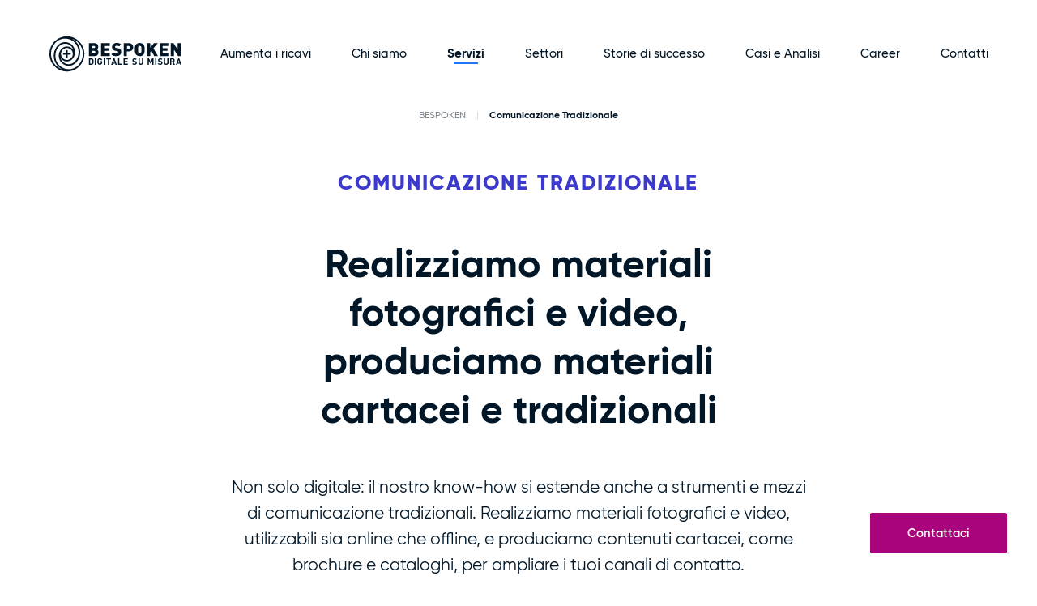

--- FILE ---
content_type: text/html; charset=UTF-8
request_url: https://www.bspkn.it/comunicazione-tradizionale/
body_size: 8859
content:

<!DOCTYPE html>
<html lang="it-IT">
	<head>
		<meta charset="utf-8">
		<meta http-equiv="X-UA-Compatible" content="IE=edge">
		<meta name="viewport" content="width=device-width, initial-scale=1">

		<!-- <link rel="apple-touch-icon" sizes="180x180" href="https://www.bspkn.it/app/themes/ookey/media/images/favicon/apple-icon-180x180.png">
		<link rel="icon" type="image/png" sizes="192x192"  href="https://www.bspkn.it/app/themes/ookey/media/images/favicon/android-icon-192x192.png">
		<link rel="icon" type="image/png" sizes="32x32" href="https://www.bspkn.it/app/themes/ookey/media/images/favicon/favicon-32x32.png">
		<meta name="msapplication-TileColor" content="#ffffff">
		<meta name="msapplication-TileImage" content="https://www.bspkn.it/app/themes/ookey/media/images/favicon/ms-icon-144x144.png"> -->
		<meta name="theme-color" content="#ffffff">

		<!--IUB-COOKIE-SKIP-START--><!-- -->

			<script>
				var iCallback = function() {};
				var _iub = _iub || {};

				if ( typeof _iub.csConfiguration != 'undefined' ) {
					if ( 'callback' in _iub.csConfiguration ) {
						if ( 'onConsentGiven' in _iub.csConfiguration.callback )
							iCallback = _iub.csConfiguration.callback.onConsentGiven;

						_iub.csConfiguration.callback.onConsentGiven = function() {
							iCallback();

							/* separator */
							jQuery('noscript._no_script_iub').each(function (a, b) { var el = jQuery(b); el.after(el.html()); });
						}
					}
				}
			</script><!--IUB-COOKIE-SKIP-END--><link rel="alternate" hreflang="it" href="https://www.bspkn.it/comunicazione-tradizionale/" />
<link rel="alternate" hreflang="x-default" href="https://www.bspkn.it/comunicazione-tradizionale/" />
<!-- Library initialization -->
			<script type="text/javascript">
				var _iub = _iub || { };

				_iub.cons_instructions = _iub.cons_instructions || [ ];
				_iub.cons_instructions.push(
					[ "init", {
							api_key: "ZGEW0zrkClGb7f3Y6rPULmz8QyuHBQCS",
							log_level: "error",
							logger: "console",
							sendFromLocalStorageAtLoad: true
						}, function ( ) {
							// console.log( "init callBack" );
						}
					]
				);
			</script>
			<script type="text/javascript" src="//cdn.iubenda.com/cons/iubenda_cons.js" async></script>
	<!-- This site is optimized with the Yoast SEO plugin v15.0 - https://yoast.com/wordpress/plugins/seo/ -->
	<title>Comunicazione Tradizionale &mdash; BESPOKEN</title>
	<meta name="description" content="Il nostro know-how si estende anche a strumenti e mezzi di comunicazione tradizionali. Realizziamo materiali fotografici e video, brochure e cataloghi." />
	<meta name="robots" content="index, follow, max-snippet:-1, max-image-preview:large, max-video-preview:-1" />
	<link rel="canonical" href="https://www.bspkn.it/comunicazione-tradizionale/" />
	<meta property="og:locale" content="it_IT" />
	<meta property="og:type" content="article" />
	<meta property="og:title" content="Comunicazione Tradizionale - BESPOKEN" />
	<meta property="og:description" content="Il nostro know-how si estende anche a strumenti e mezzi di comunicazione tradizionali. Realizziamo materiali fotografici e video, brochure e cataloghi." />
	<meta property="og:url" content="https://www.bspkn.it/comunicazione-tradizionale/" />
	<meta property="og:site_name" content="BESPOKEN" />
	<meta property="article:publisher" content="https://www.facebook.com/bespoken.digital/" />
	<meta property="article:modified_time" content="2018-09-12T14:20:49+00:00" />
	<meta property="og:image" content="https://www.bspkn.it/app/uploads/2018/09/bespoken-home-foto.jpg" />
	<meta property="og:image:width" content="2732" />
	<meta property="og:image:height" content="1536" />
	<meta name="twitter:card" content="summary_large_image" />
	<meta name="twitter:title" content="Comunicazione Tradizionale - BESPOKEN" />
	<meta name="twitter:description" content="Il nostro know-how si estende anche a strumenti e mezzi di comunicazione tradizionali. Realizziamo materiali fotografici e video, brochure e cataloghi." />
	<meta name="twitter:image" content="https://www.bspkn.it/app/uploads/2018/09/bespoken-home-foto.jpg" />
	<script type="application/ld+json" class="yoast-schema-graph">{"@context":"https://schema.org","@graph":[{"@type":"Organization","@id":"https://www.bspkn.it/#organization","name":"BESPOKEN - Digitale Su Misura","url":"https://www.bspkn.it/","sameAs":["https://www.facebook.com/bespoken.digital/","https://www.linkedin.com/company/bespoken---digitale-su-misura/","https://www.linkedin.com/company/bespoken/"],"logo":{"@type":"ImageObject","@id":"https://www.bspkn.it/#logo","inLanguage":"it-IT","url":"https://www.bspkn.it/app/uploads/2018/09/bespoken-digitale-su-misura.png","width":276,"height":276,"caption":"BESPOKEN - Digitale Su Misura"},"image":{"@id":"https://www.bspkn.it/#logo"}},{"@type":"WebSite","@id":"https://www.bspkn.it/#website","url":"https://www.bspkn.it/","name":"BESPOKEN","description":"Unisciti alla crescita digitale delle aziende italiane","publisher":{"@id":"https://www.bspkn.it/#organization"},"potentialAction":[{"@type":"SearchAction","target":"https://www.bspkn.it/?s={search_term_string}","query-input":"required name=search_term_string"}],"inLanguage":"it-IT"},{"@type":"WebPage","@id":"https://www.bspkn.it/comunicazione-tradizionale/#webpage","url":"https://www.bspkn.it/comunicazione-tradizionale/","name":"Comunicazione Tradizionale &mdash; BESPOKEN","isPartOf":{"@id":"https://www.bspkn.it/#website"},"datePublished":"2018-09-03T15:51:42+00:00","dateModified":"2018-09-12T14:20:49+00:00","description":"Il nostro know-how si estende anche a strumenti e mezzi di comunicazione tradizionali. Realizziamo materiali fotografici e video, brochure e cataloghi.","breadcrumb":{"@id":"https://www.bspkn.it/comunicazione-tradizionale/#breadcrumb"},"inLanguage":"it-IT","potentialAction":[{"@type":"ReadAction","target":["https://www.bspkn.it/comunicazione-tradizionale/"]}]},{"@type":"BreadcrumbList","@id":"https://www.bspkn.it/comunicazione-tradizionale/#breadcrumb","itemListElement":[{"@type":"ListItem","position":1,"item":{"@type":"WebPage","@id":"https://www.bspkn.it/","url":"https://www.bspkn.it/","name":"BESPOKEN"}},{"@type":"ListItem","position":2,"item":{"@type":"WebPage","@id":"https://www.bspkn.it/comunicazione-tradizionale/","url":"https://www.bspkn.it/comunicazione-tradizionale/","name":"Comunicazione Tradizionale"}}]}]}</script>
	<!-- / Yoast SEO plugin. -->


<link rel='dns-prefetch' href='//js.hs-scripts.com' />
<link rel='dns-prefetch' href='//www.google.com' />
<link rel='dns-prefetch' href='//s.w.org' />
		<script type="text/javascript">
			window._wpemojiSettings = {"baseUrl":"https:\/\/s.w.org\/images\/core\/emoji\/13.0.0\/72x72\/","ext":".png","svgUrl":"https:\/\/s.w.org\/images\/core\/emoji\/13.0.0\/svg\/","svgExt":".svg","source":{"concatemoji":"https:\/\/www.bspkn.it\/wp\/wp-includes\/js\/wp-emoji-release.min.js?ver=5.5.1"}};
			!function(e,a,t){var r,n,o,i,p=a.createElement("canvas"),s=p.getContext&&p.getContext("2d");function c(e,t){var a=String.fromCharCode;s.clearRect(0,0,p.width,p.height),s.fillText(a.apply(this,e),0,0);var r=p.toDataURL();return s.clearRect(0,0,p.width,p.height),s.fillText(a.apply(this,t),0,0),r===p.toDataURL()}function l(e){if(!s||!s.fillText)return!1;switch(s.textBaseline="top",s.font="600 32px Arial",e){case"flag":return!c([127987,65039,8205,9895,65039],[127987,65039,8203,9895,65039])&&(!c([55356,56826,55356,56819],[55356,56826,8203,55356,56819])&&!c([55356,57332,56128,56423,56128,56418,56128,56421,56128,56430,56128,56423,56128,56447],[55356,57332,8203,56128,56423,8203,56128,56418,8203,56128,56421,8203,56128,56430,8203,56128,56423,8203,56128,56447]));case"emoji":return!c([55357,56424,8205,55356,57212],[55357,56424,8203,55356,57212])}return!1}function d(e){var t=a.createElement("script");t.src=e,t.defer=t.type="text/javascript",a.getElementsByTagName("head")[0].appendChild(t)}for(i=Array("flag","emoji"),t.supports={everything:!0,everythingExceptFlag:!0},o=0;o<i.length;o++)t.supports[i[o]]=l(i[o]),t.supports.everything=t.supports.everything&&t.supports[i[o]],"flag"!==i[o]&&(t.supports.everythingExceptFlag=t.supports.everythingExceptFlag&&t.supports[i[o]]);t.supports.everythingExceptFlag=t.supports.everythingExceptFlag&&!t.supports.flag,t.DOMReady=!1,t.readyCallback=function(){t.DOMReady=!0},t.supports.everything||(n=function(){t.readyCallback()},a.addEventListener?(a.addEventListener("DOMContentLoaded",n,!1),e.addEventListener("load",n,!1)):(e.attachEvent("onload",n),a.attachEvent("onreadystatechange",function(){"complete"===a.readyState&&t.readyCallback()})),(r=t.source||{}).concatemoji?d(r.concatemoji):r.wpemoji&&r.twemoji&&(d(r.twemoji),d(r.wpemoji)))}(window,document,window._wpemojiSettings);
		</script>
		<style type="text/css">
img.wp-smiley,
img.emoji {
	display: inline !important;
	border: none !important;
	box-shadow: none !important;
	height: 1em !important;
	width: 1em !important;
	margin: 0 .07em !important;
	vertical-align: -0.1em !important;
	background: none !important;
	padding: 0 !important;
}
</style>
	<link rel='stylesheet' id='wp-block-library-css'  href='https://www.bspkn.it/wp/wp-includes/css/dist/block-library/style.min.css?ver=5.5.1' type='text/css' media='all' />
<link rel='stylesheet' id='contact-form-7-css'  href='https://www.bspkn.it/app/plugins/contact-form-7/includes/css/styles.css?ver=5.2.2' type='text/css' media='all' />
<link rel='stylesheet' id='wpml-legacy-dropdown-0-css'  href='//www.bspkn.it/app/plugins/sitepress-multilingual-cms/templates/language-switchers/legacy-dropdown/style.min.css?ver=1' type='text/css' media='all' />
<link rel='stylesheet' id='main_css-css'  href='https://www.bspkn.it/app/themes/ookey/media/dist/main.css?ver=5.5.1' type='text/css' media='all' />
<script type='text/javascript' src='https://www.bspkn.it/wp/wp-includes/js/jquery/jquery.js?ver=1.12.4-wp' id='jquery-core-js'></script>
<script type='text/javascript' src='//www.bspkn.it/app/plugins/sitepress-multilingual-cms/templates/language-switchers/legacy-dropdown/script.min.js?ver=1' id='wpml-legacy-dropdown-0-js'></script>
<script type='text/javascript' id='icwp-wpsf-shield-notbot-js-extra'>
/* <![CDATA[ */
var shield_vars_notbotjs = {"ajax":{"not_bot":{"action":"icwp-wpsf","exec":"not_bot","exec_nonce":"2927f0a14c","mod_slug":"icwp-wpsf-ips","ajaxurl":"https:\/\/www.bspkn.it\/wp\/wp-admin\/admin-ajax.php"}},"flags":{"run":true}};
/* ]]> */
</script>
<script type='text/javascript' src='https://www.bspkn.it/app/plugins/wp-simple-firewall/resources/js/shield/notbot.js?ver=15.1.5&#038;mtime=1695195459' id='icwp-wpsf-shield-notbot-js'></script>
<link rel="https://api.w.org/" href="https://www.bspkn.it/wp-json/" /><link rel="alternate" type="application/json" href="https://www.bspkn.it/wp-json/wp/v2/pages/2717" /><link rel="EditURI" type="application/rsd+xml" title="RSD" href="https://www.bspkn.it/wp/xmlrpc.php?rsd" />
<link rel="wlwmanifest" type="application/wlwmanifest+xml" href="https://www.bspkn.it/wp/wp-includes/wlwmanifest.xml" /> 
<meta name="generator" content="WordPress 5.5.1" />
<link rel='shortlink' href='https://www.bspkn.it/?p=2717' />
<link rel="alternate" type="application/json+oembed" href="https://www.bspkn.it/wp-json/oembed/1.0/embed?url=https%3A%2F%2Fwww.bspkn.it%2Fcomunicazione-tradizionale%2F" />
<link rel="alternate" type="text/xml+oembed" href="https://www.bspkn.it/wp-json/oembed/1.0/embed?url=https%3A%2F%2Fwww.bspkn.it%2Fcomunicazione-tradizionale%2F&#038;format=xml" />
<meta name="generator" content="WPML ver:4.5.8 stt:27;" />
			<!-- DO NOT COPY THIS SNIPPET! Start of Page Analytics Tracking for HubSpot WordPress plugin v8.15.32-->
			<script type="text/javascript" class="hsq-set-content-id" data-content-id="standard-page">
				var _hsq = _hsq || [];
				_hsq.push(["setContentId", "standard-page"]);
			</script>
			<!-- DO NOT COPY THIS SNIPPET! End of Page Analytics Tracking for HubSpot WordPress plugin -->
			    <script type="text/javascript"> window._lcCookie='auto'; window._lcSiteid =15428;var _lcScript = document.createElement("script");_lcScript.src="//cdn.leadchampion.com/leadchampion.js";_lcScript.async=1;if(document.body){document.body.appendChild(_lcScript);}else{document.getElementsByTagName("head")[0].appendChild(_lcScript);} </script>
<script type="text/javascript">var _iub = _iub || {}; _iub.cons_instructions = _iub.cons_instructions || []; _iub.cons_instructions.push(["init", {api_key: "ZGEW0zrkClGb7f3Y6rPULmz8QyuHBQCS"}]);</script><script type="text/javascript" src="https://cdn.iubenda.com/cons/iubenda_cons.js" async></script>
	<!-- Google Tag Manager -->
<script>(function(w,d,s,l,i){w[l]=w[l]||[];w[l].push({'gtm.start':
new Date().getTime(),event:'gtm.js'});var f=d.getElementsByTagName(s)[0],
j=d.createElement(s),dl=l!='dataLayer'?'&l='+l:'';j.async=true;j.src=
'https://avxahahi.eu.stape.io/gtm.js?id='+i+dl;f.parentNode.insertBefore(j,f);
})(window,document,'script','dataLayer','GTM-TD8V5KZ');
</script>
<script>
var css_path = 'https://www.bspkn.it/app/themes/ookey/media/dist/main.css';
</script>
<script>(function(ss,ex){ window.ldfdr=window.ldfdr||function(){(ldfdr._q=ldfdr._q||[]).push([].slice.call(arguments));}; (function(d,s){ fs=d.getElementsByTagName(s)[0]; function ce(src){ var cs=d.createElement(s); cs.src=src; cs.async=1; fs.parentNode.insertBefore(cs,fs); }; ce('https://sc.lfeeder.com/lftracker_v1_'+ss+(ex?'_'+ex:'')+'.js'); })(document,'script'); })('kn9Eq4RyrXz7RlvP'); </script>

<link rel="icon" href="https://www.bspkn.it/app/uploads/2018/08/cropped-favicon-grey-32x32.png" sizes="32x32" />
<link rel="icon" href="https://www.bspkn.it/app/uploads/2018/08/cropped-favicon-grey-192x192.png" sizes="192x192" />
<link rel="apple-touch-icon" href="https://www.bspkn.it/app/uploads/2018/08/cropped-favicon-grey-180x180.png" />
<meta name="msapplication-TileImage" content="https://www.bspkn.it/app/uploads/2018/08/cropped-favicon-grey-270x270.png" />
		<style type="text/css" id="wp-custom-css">
			.grecaptcha-badge { 
    visibility: hidden!important;
}		</style>
		
		
	</head>
	<body class="page-template page-template-template-services page-template-template-services-php page page-id-2717">

		<header id="main-header">
			<!-- MENU -->
			<nav class="navbar navbar-expand-lg">
					
				<div class="header-responsive">
					<div class="navbar-brand-container">
						<a class="navbar-brand" href="https://www.bspkn.it">
																					<img src="https://www.bspkn.it/app/uploads/2018/09/bespoken-logo-black.svg" alt="BESPOKEN" class="logo-img img-fluid logoblack" />
													</a>
					</div>

					<button class="navbar-toggler btn-menu btn-menu-responsive" data-reveal="#navbar-header">
						<span class="toggle" data-close="Chiudi">
							<span class="toggle-line"></span>
							<span class="toggle-line"></span>
							<span class="toggle-line"></span>
						</span>
					</button>
				</div>

				<div class="navbar-collapse justify-content-md-end" id="navbar-header">
					<div class="d-none d-md-block">
						<ul id="menu-primary-menu" class="navbar-nav"><li  class="menu-item menu-item-type-post_type menu-item-object-page menu-item-3949 nav-item"><a href="https://www.bspkn.it/digital-selling-aumentare-i-ricavi-col-digitale/">Aumenta i ricavi</a></li>
<li  class="menu-item menu-item-type-post_type menu-item-object-page menu-item-33 nav-item"><a href="https://www.bspkn.it/chi-siamo/">Chi siamo</a></li>
<li  class="menu-item menu-item-type-custom menu-item-object-custom current-menu-ancestor current-menu-parent menu-item-has-children menu-item-74 nav-item dropdown"><a href="#" data-toggle="dropdown" class="dropdown-toggle" aria-haspopup="true">Servizi</a>
<ul role="menu" class="dropdown-menu" >
	<li  class="menu-item menu-item-type-post_type menu-item-object-page menu-item-2431 nav-item"><a href="https://www.bspkn.it/progetti-digitali/">Siti Web e App</a></li>
	<li  class="menu-item menu-item-type-post_type menu-item-object-page menu-item-2432 nav-item"><a href="https://www.bspkn.it/web-and-social-media-marketing/">Web &#038; Social Media Marketing</a></li>
	<li  class="menu-item menu-item-type-post_type menu-item-object-page menu-item-2429 nav-item"><a href="https://www.bspkn.it/bespoken-hdemy/">BESPOKEN HDEMY</a></li>
	<li  class="menu-item menu-item-type-post_type menu-item-object-page menu-item-2430 nav-item"><a href="https://www.bspkn.it/consulenza-strategica-digitale/">Digital Strategy</a></li>
	<li  class="menu-item menu-item-type-post_type menu-item-object-page current-menu-item page_item page-item-2717 current_page_item menu-item-2720 nav-item active"><a href="https://www.bspkn.it/comunicazione-tradizionale/">Comunicazione Tradizionale</a></li>
	<li  class="menu-item menu-item-type-post_type menu-item-object-page menu-item-2721 nav-item"><a href="https://www.bspkn.it/brand-design/">Brand Design e Coordinato</a></li>
</ul>
</li>
<li  class="menu-item menu-item-type-custom menu-item-object-custom menu-item-has-children menu-item-2450 nav-item dropdown"><a href="#" data-toggle="dropdown" class="dropdown-toggle" aria-haspopup="true">Settori</a>
<ul role="menu" class="dropdown-menu" >
	<li  class="menu-item menu-item-type-post_type menu-item-object-page menu-item-2449 nav-item"><a href="https://www.bspkn.it/manifatturiero/">Manifatturiero</a></li>
	<li  class="menu-item menu-item-type-post_type menu-item-object-page menu-item-2446 nav-item"><a href="https://www.bspkn.it/casa-e-arredo/">Casa &#038; Arredo</a></li>
	<li  class="menu-item menu-item-type-post_type menu-item-object-page menu-item-2448 nav-item"><a href="https://www.bspkn.it/finanza-e-business-development/">Business</a></li>
	<li  class="menu-item menu-item-type-post_type menu-item-object-page menu-item-2447 nav-item"><a href="https://www.bspkn.it/commercial/">Commercial</a></li>
	<li  class="menu-item menu-item-type-post_type menu-item-object-page menu-item-2725 nav-item"><a href="https://www.bspkn.it/tech/">Tech</a></li>
	<li  class="menu-item menu-item-type-post_type menu-item-object-page menu-item-2723 nav-item"><a href="https://www.bspkn.it/health/">Health</a></li>
	<li  class="menu-item menu-item-type-post_type menu-item-object-page menu-item-2724 nav-item"><a href="https://www.bspkn.it/food/">Food</a></li>
	<li  class="menu-item menu-item-type-post_type menu-item-object-page menu-item-2726 nav-item"><a href="https://www.bspkn.it/travel/">Travel</a></li>
	<li  class="menu-item menu-item-type-post_type menu-item-object-page menu-item-2722 nav-item"><a href="https://www.bspkn.it/trasporti/">Trasporti</a></li>
</ul>
</li>
<li  class="menu-item menu-item-type-post_type menu-item-object-page menu-item-3944 nav-item"><a href="https://www.bspkn.it/storie-successo-bespoken-marketing-digitale/">Storie di successo</a></li>
<li  class="menu-item menu-item-type-post_type menu-item-object-page menu-item-3093 nav-item"><a href="https://www.bspkn.it/casi-di-studio-e-analisi/">Casi e Analisi</a></li>
<li  class="menu-item menu-item-type-post_type menu-item-object-page menu-item-3304 nav-item"><a href="https://www.bspkn.it/unisciti-a-noi/">Career</a></li>
<li  class="menu-item menu-item-type-post_type menu-item-object-page menu-item-2590 nav-item"><a href="https://www.bspkn.it/contatti/">Contatti</a></li>
</ul>					</div>

					<div class="d-md-none">
						<ul id="menu-primary-menu-1" class="navbar-nav"><li  class="menu-item menu-item-type-post_type menu-item-object-page menu-item-3949 nav-item"><a href="https://www.bspkn.it/digital-selling-aumentare-i-ricavi-col-digitale/">Aumenta i ricavi</a></li>
<li  class="menu-item menu-item-type-post_type menu-item-object-page menu-item-33 nav-item"><a href="https://www.bspkn.it/chi-siamo/">Chi siamo</a></li>
<li  class="menu-item menu-item-type-custom menu-item-object-custom current-menu-ancestor current-menu-parent menu-item-has-children menu-item-74 nav-item dropdown"><a href="#" data-toggle="dropdown" class="dropdown-toggle" aria-haspopup="true">Servizi</a>
<ul role="menu" class="dropdown-menu" >
	<li  class="menu-item menu-item-type-post_type menu-item-object-page menu-item-2431 nav-item"><a href="https://www.bspkn.it/progetti-digitali/">Siti Web e App</a></li>
	<li  class="menu-item menu-item-type-post_type menu-item-object-page menu-item-2432 nav-item"><a href="https://www.bspkn.it/web-and-social-media-marketing/">Web &#038; Social Media Marketing</a></li>
	<li  class="menu-item menu-item-type-post_type menu-item-object-page menu-item-2429 nav-item"><a href="https://www.bspkn.it/bespoken-hdemy/">BESPOKEN HDEMY</a></li>
	<li  class="menu-item menu-item-type-post_type menu-item-object-page menu-item-2430 nav-item"><a href="https://www.bspkn.it/consulenza-strategica-digitale/">Digital Strategy</a></li>
	<li  class="menu-item menu-item-type-post_type menu-item-object-page current-menu-item page_item page-item-2717 current_page_item menu-item-2720 nav-item active"><a href="https://www.bspkn.it/comunicazione-tradizionale/">Comunicazione Tradizionale</a></li>
	<li  class="menu-item menu-item-type-post_type menu-item-object-page menu-item-2721 nav-item"><a href="https://www.bspkn.it/brand-design/">Brand Design e Coordinato</a></li>
</ul>
</li>
<li  class="menu-item menu-item-type-custom menu-item-object-custom menu-item-has-children menu-item-2450 nav-item dropdown"><a href="#" data-toggle="dropdown" class="dropdown-toggle" aria-haspopup="true">Settori</a>
<ul role="menu" class="dropdown-menu" >
	<li  class="menu-item menu-item-type-post_type menu-item-object-page menu-item-2449 nav-item"><a href="https://www.bspkn.it/manifatturiero/">Manifatturiero</a></li>
	<li  class="menu-item menu-item-type-post_type menu-item-object-page menu-item-2446 nav-item"><a href="https://www.bspkn.it/casa-e-arredo/">Casa &#038; Arredo</a></li>
	<li  class="menu-item menu-item-type-post_type menu-item-object-page menu-item-2448 nav-item"><a href="https://www.bspkn.it/finanza-e-business-development/">Business</a></li>
	<li  class="menu-item menu-item-type-post_type menu-item-object-page menu-item-2447 nav-item"><a href="https://www.bspkn.it/commercial/">Commercial</a></li>
	<li  class="menu-item menu-item-type-post_type menu-item-object-page menu-item-2725 nav-item"><a href="https://www.bspkn.it/tech/">Tech</a></li>
	<li  class="menu-item menu-item-type-post_type menu-item-object-page menu-item-2723 nav-item"><a href="https://www.bspkn.it/health/">Health</a></li>
	<li  class="menu-item menu-item-type-post_type menu-item-object-page menu-item-2724 nav-item"><a href="https://www.bspkn.it/food/">Food</a></li>
	<li  class="menu-item menu-item-type-post_type menu-item-object-page menu-item-2726 nav-item"><a href="https://www.bspkn.it/travel/">Travel</a></li>
	<li  class="menu-item menu-item-type-post_type menu-item-object-page menu-item-2722 nav-item"><a href="https://www.bspkn.it/trasporti/">Trasporti</a></li>
</ul>
</li>
<li  class="menu-item menu-item-type-post_type menu-item-object-page menu-item-3944 nav-item"><a href="https://www.bspkn.it/storie-successo-bespoken-marketing-digitale/">Storie di successo</a></li>
<li  class="menu-item menu-item-type-post_type menu-item-object-page menu-item-3093 nav-item"><a href="https://www.bspkn.it/casi-di-studio-e-analisi/">Casi e Analisi</a></li>
<li  class="menu-item menu-item-type-post_type menu-item-object-page menu-item-3304 nav-item"><a href="https://www.bspkn.it/unisciti-a-noi/">Career</a></li>
<li  class="menu-item menu-item-type-post_type menu-item-object-page menu-item-2590 nav-item"><a href="https://www.bspkn.it/contatti/">Contatti</a></li>
</ul>					</div>

					<!-- Select language 
					<div class="lang-switch">
<div
	 class="wpml-ls-statics-shortcode_actions wpml-ls wpml-ls-legacy-dropdown js-wpml-ls-legacy-dropdown">
	<ul>

		<li tabindex="0" class="wpml-ls-slot-shortcode_actions wpml-ls-item wpml-ls-item-it wpml-ls-current-language wpml-ls-first-item wpml-ls-last-item wpml-ls-item-legacy-dropdown">
			<a href="#" class="js-wpml-ls-item-toggle wpml-ls-item-toggle">
                <span class="wpml-ls-native">IT</span></a>

			<ul class="wpml-ls-sub-menu">
							</ul>

		</li>

	</ul>
</div>
</div>
					-->
				</div>
			</nav>
            		</header>


				<div id="breadcrumbs"><span><span><a href="https://www.bspkn.it/">BESPOKEN</a> | <span class="breadcrumb_last" aria-current="page">Comunicazione Tradizionale</span></span></span></div>		

				<div class="container wrapper">
			<div class="row">
				<div class="col-md-12 text-center">
					<div class="main-title">
											Comunicazione Tradizionale										</div>

					

																				<div class="sub-title"><p>Realizziamo materiali<br />
fotografici e video,<br />
produciamo materiali<br />
cartacei e tradizionali</p>
</div>
																		</div>
			</div>
		</div>
		


<div class="container">
	<div class="row">
		<div class="col-lg-2"></div>

		<div class="col-lg-8">
			<div class="intro-text text-center head-text">
									<p>Non solo digitale: il nostro know-how si estende anche a strumenti e mezzi di comunicazione tradizionali. Realizziamo materiali fotografici e video, utilizzabili sia online che offline, e produciamo contenuti cartacei, come brochure e cataloghi, per ampliare i tuoi canali di contatto.</p>
							</div>
		</div>
	</div>
</div>


<!-- box -->
<div class="row-text-box-container">
		<div class="row-text-box-content">

		<div class="row-box-shadow bg-light"></div>

		<div class="row-text-box">
			<div class="container">

				<div class="row">
					<div class="col-lg-7 col-md-6 reverse-col-left">
						<div class="row-text"><p>Un&#8217;immagine vale più di mille parole: nel tempo di un&#8217;occhiata si può affascinare, emozionare, convincere e divertire. Con shooting fotografici facciamo emergere il valore della tua azienda e dei suoi prodotti, con fotografie d&#8217;alta qualità, composizioni di grande impatto e modelli di bella presenza.</p>
</div>
					</div>

					<div class="col-lg-5 col-md-6 reverse-col-right">
						
						<div class="row-box two">
							<div class="main-title"><p>Cosa facciamo</p>
</div>
							<div class="row-box-title"><p>Shooting fotografico</p>
</div>
						</div>
						
					</div>

				</div>

			</div>
		</div>
	</div>
		<div class="row-text-box-content">

		<div class="row-box-shadow bg-light"></div>

		<div class="row-text-box">
			<div class="container">

				<div class="row">
					<div class="col-lg-7 col-md-6 reverse-col-left">
						<div class="row-text"><p>Presentare le persone chiave della tua azienda o condensare la tua attività in pochi minuti altamente emotivi: un video è la forma di narrazione più immediata e chiara per esprimere il tuo valore; realizziamo video corporate, interviste, brevi documentari e spot promozionali.</p>
</div>
					</div>

					<div class="col-lg-5 col-md-6 reverse-col-right">
						
						<div class="row-box two">
							<div class="main-title"><p>Cosa facciamo</p>
</div>
							<div class="row-box-title"><p>Produzione video</p>
</div>
						</div>
						
					</div>

				</div>

			</div>
		</div>
	</div>
		<div class="row-text-box-content">

		<div class="row-box-shadow bg-light"></div>

		<div class="row-text-box">
			<div class="container">

				<div class="row">
					<div class="col-lg-7 col-md-6 reverse-col-left">
						<div class="row-text"><p>Non tutti i clienti possono essere raggiunti con il digitale: per questo crediamo che sia necessario creare un mix tra i media. Brochure, depliant, cataloghi e altre forme di materiali promozionali cartacei ti permettono di illustrare la tua attività e i tuoi prodotti con uno strumento a cui tutti sono abituati.</p>
</div>
					</div>

					<div class="col-lg-5 col-md-6 reverse-col-right">
						
						<div class="row-box two">
							<div class="main-title"><p>Cosa facciamo</p>
</div>
							<div class="row-box-title"><p>Produzione cartacei</p>
</div>
						</div>
						
					</div>

				</div>

			</div>
		</div>
	</div>
	</div>


<!-- key features -->
<div class="container-fluid">
	<div class="dotted-bg">

		<div class="text-center">
			<div class="main-title"><p>Le nostre promesse</p>
</div>
		</div>

		<div class="row">

			<div class="col-12">
			
								<div class="multiple-items slider">
									<div class="slide">
						<div class="dotted-slide"><p>Siamo sempre disponibili e aperti al confronto: le proposte vengono spiegate e discusse, e le soluzioni sono adottate solo se condivise</p>
</div>
					</div>
									<div class="slide">
						<div class="dotted-slide"><p>Capiamo e conosciamo il nostro cliente per andare a rappresentare il suo valore e la sua attività nel modo più adatto</p>
</div>
					</div>
									<div class="slide">
						<div class="dotted-slide"><p>Continuiamo a migliorare e ottimizzare i progetti in corso d&#8217;opera, integrando novità tecnologiche e i feedback ricevuti</p>
</div>
					</div>
									<div class="slide">
						<div class="dotted-slide"><p>Curiosità, creatività e passione ci permettono di tracciare nuove strade innovative per portare al successo la tua azienda</p>
</div>
					</div>
									<div class="slide">
						<div class="dotted-slide"><p>Siamo professionisti di comprovata esperienza e competenza, che agiscono nel massimo rispetto dei tuoi interessi</p>
</div>
					</div>
								</div>
							
								<div class="slider-nav-btn slider">
									<div class="arrows-container"></div>
									<div class="arrows-container"></div>
									<div class="arrows-container"></div>
									<div class="arrows-container"></div>
									<div class="arrows-container"></div>
								</div>
								
			</div>
		</div>
	</div>
</div>



	
	<!-- news -->
	<div class="box-color-container">
		<div class="row no-gutters">
					<div class="col-lg-4 news">
				
				<div class="box-color">
					<div>
						<span class="date-container">19 Mag 2021</span> <span class="cat-container cat-container--three-cols">Blog</span>
					</div>
					
					<a href="https://www.bspkn.it/blog/la-rivoluzione-digitale-nelle-pmi/">
						<div class="box-color-title">Imprese a conduzione familiare: la rivoluzione digitale si fa insieme</div>
					</a>
					
					<div class="box-color-descr">Alberto Trussardi e Andrea Mangilli di BESPOKEN spiegano perché oggi la governance mista sia la strada maestra per ridurre il gap generazionale e aprire nuovi orizzonti di crescita.</div>
					
					<a href="https://www.bspkn.it/blog/la-rivoluzione-digitale-nelle-pmi/">
						<div class="line-cta">Scopri di più</div>
					</a>
				</div>
			</div>
					<div class="col-lg-4 news">
				
				<div class="box-color">
					<div>
						<span class="date-container">21 Ott 2020</span> <span class="cat-container cat-container--three-cols">Blog</span>
					</div>
					
					<a href="https://www.bspkn.it/blog/la-digital-transformation-di-zenucchi/">
						<div class="box-color-title">La digital transformation di Zenucchi: i risultati dopo un anno di attività</div>
					</a>
					
					<div class="box-color-descr">Assieme al team marketing di Zenucchi abbiamo intrapreso un percorso di trasformazione digitale che ha impattato sui processi interni, metodi di lavoro e sviluppo di una nuova cultura aziendale, incentrata sull’analisi dei dati e sullo sviluppo internazionale.</div>
					
					<a href="https://www.bspkn.it/blog/la-digital-transformation-di-zenucchi/">
						<div class="line-cta">Scopri di più</div>
					</a>
				</div>
			</div>
					<div class="col-lg-4 news">
				
				<div class="box-color">
					<div>
						<span class="date-container">20 Ott 2020</span> <span class="cat-container cat-container--three-cols">Blog</span>
					</div>
					
					<a href="https://www.bspkn.it/blog/i-10-punti-di-next-generation-per-il-futuro-dell-italia/">
						<div class="box-color-title">I 10 punti di Next Generation per il futuro dell’Italia</div>
					</a>
					
					<div class="box-color-descr">Si è concluso il 16 ottobre Next Generation, il grande summit dell’innovazione italiana tenutosi a Talent Garden Roma, a cui ha partecipato anche BESPOKEN per disegnare il futuro dell’Italia insieme ai protagonisti di questo ecosistema.</div>
					
					<a href="https://www.bspkn.it/blog/i-10-punti-di-next-generation-per-il-futuro-dell-italia/">
						<div class="line-cta">Scopri di più</div>
					</a>
				</div>
			</div>
				</div>
	</div>


<div class="container block-container">
	<div class="row">
		<div class="col-12 text-center">
			<div class="main-title">
							</div>
			<div class="sub-title">
				<p>Il tuo futuro digitale inizia qui</p>
			</div>

									<a href="https://www.bspkn.it/contatti/" class="btn btn-primary">Contattaci</a>
								</div>
	</div>
</div>

		
	
		<footer>

			<div class="footer-site">
				<div class="container-fluid">
					<div class="row">
						<div class="col-lg-2">
							<a class="navbar-brand" href="https://www.bspkn.it">
																<img src="https://www.bspkn.it/app/uploads/2018/09/bespoken-icon-black.svg" alt="BESPOKEN" class="logo-img img-fluid" />
															</a>
														<figure class="award">
								<img src="https://www.bspkn.it/app/uploads/2018/09/Facebook_Marketing_Partners_logo_stacked.png" />
							</figure>
														<figure class="award">
								<img src="https://www.bspkn.it/app/uploads/2018/09/google-partner-RGB-search-mobile.png" />
							</figure>
													</div>
						<div class="col-lg-9">
							<div class="menu-footer-menu-container"><ul id="menu-footer-menu" class="footer-nav list-unstyled"><li id="menu-item-338" class="menu-item menu-item-type-custom menu-item-object-custom current-menu-ancestor current-menu-parent menu-item-has-children menu-item-338 nav-item"><a>Servizi</a>
<ul class="sub-menu">
	<li id="menu-item-2437" class="menu-item menu-item-type-post_type menu-item-object-page menu-item-2437 nav-item"><a href="https://www.bspkn.it/progetti-digitali/">Siti Web e App</a></li>
	<li id="menu-item-2438" class="menu-item menu-item-type-post_type menu-item-object-page menu-item-2438 nav-item"><a href="https://www.bspkn.it/web-and-social-media-marketing/">Web &#038; Social Media Marketing</a></li>
	<li id="menu-item-2435" class="menu-item menu-item-type-post_type menu-item-object-page menu-item-2435 nav-item"><a href="https://www.bspkn.it/bespoken-hdemy/">BESPOKEN HDEMY</a></li>
	<li id="menu-item-2436" class="menu-item menu-item-type-post_type menu-item-object-page menu-item-2436 nav-item"><a href="https://www.bspkn.it/consulenza-strategica-digitale/">Digital Strategy</a></li>
	<li id="menu-item-2728" class="menu-item menu-item-type-post_type menu-item-object-page current-menu-item page_item page-item-2717 current_page_item menu-item-2728 nav-item"><a href="https://www.bspkn.it/comunicazione-tradizionale/" aria-current="page">Comunicazione Tradizionale</a></li>
	<li id="menu-item-2729" class="menu-item menu-item-type-post_type menu-item-object-page menu-item-2729 nav-item"><a href="https://www.bspkn.it/brand-design/">Brand Design e Coordinato</a></li>
</ul>
</li>
<li id="menu-item-339" class="menu-item menu-item-type-custom menu-item-object-custom menu-item-has-children menu-item-339 nav-item"><a>Settori</a>
<ul class="sub-menu">
	<li id="menu-item-2454" class="menu-item menu-item-type-post_type menu-item-object-page menu-item-2454 nav-item"><a href="https://www.bspkn.it/manifatturiero/">Manifatturiero</a></li>
	<li id="menu-item-2451" class="menu-item menu-item-type-post_type menu-item-object-page menu-item-2451 nav-item"><a href="https://www.bspkn.it/casa-e-arredo/">Casa &#038; Arredo</a></li>
	<li id="menu-item-2453" class="menu-item menu-item-type-post_type menu-item-object-page menu-item-2453 nav-item"><a href="https://www.bspkn.it/finanza-e-business-development/">Business</a></li>
	<li id="menu-item-2452" class="menu-item menu-item-type-post_type menu-item-object-page menu-item-2452 nav-item"><a href="https://www.bspkn.it/commercial/">Commercial</a></li>
	<li id="menu-item-2733" class="menu-item menu-item-type-post_type menu-item-object-page menu-item-2733 nav-item"><a href="https://www.bspkn.it/tech/">Tech</a></li>
	<li id="menu-item-2731" class="menu-item menu-item-type-post_type menu-item-object-page menu-item-2731 nav-item"><a href="https://www.bspkn.it/health/">Health</a></li>
	<li id="menu-item-2732" class="menu-item menu-item-type-post_type menu-item-object-page menu-item-2732 nav-item"><a href="https://www.bspkn.it/food/">Food</a></li>
	<li id="menu-item-2734" class="menu-item menu-item-type-post_type menu-item-object-page menu-item-2734 nav-item"><a href="https://www.bspkn.it/travel/">Travel</a></li>
	<li id="menu-item-2730" class="menu-item menu-item-type-post_type menu-item-object-page menu-item-2730 nav-item"><a href="https://www.bspkn.it/trasporti/">Trasporti</a></li>
</ul>
</li>
<li id="menu-item-340" class="menu-item menu-item-type-custom menu-item-object-custom menu-item-has-children menu-item-340 nav-item"><a>BESPOKEN</a>
<ul class="sub-menu">
	<li id="menu-item-352" class="menu-item menu-item-type-post_type menu-item-object-page menu-item-352 nav-item"><a href="https://www.bspkn.it/chi-siamo/">Chi siamo</a></li>
	<li id="menu-item-2683" class="menu-item menu-item-type-post_type menu-item-object-page menu-item-2683 nav-item"><a href="https://www.bspkn.it/casi-di-studio-e-analisi/">Casi e Analisi</a></li>
	<li id="menu-item-354" class="menu-item menu-item-type-post_type menu-item-object-page menu-item-354 nav-item"><a href="https://www.bspkn.it/contatti/">Contatti</a></li>
</ul>
</li>
<li id="menu-item-355" class="menu-item menu-item-type-custom menu-item-object-custom menu-item-has-children menu-item-355 nav-item"><a>Extras</a>
<ul class="sub-menu">
	<li id="menu-item-1499" class="menu-item menu-item-type-post_type menu-item-object-page menu-item-1499 nav-item"><a href="https://www.bspkn.it/termini-di-utilizzo/">Termini di utilizzo</a></li>
	<li id="menu-item-1498" class="menu-item menu-item-type-post_type menu-item-object-page menu-item-1498 nav-item"><a href="https://www.bspkn.it/privacy-policy/">Privacy Policy</a></li>
	<li id="menu-item-4226" class="menu-item menu-item-type-post_type menu-item-object-page menu-item-4226 nav-item"><a href="https://www.bspkn.it/cookie-policy/">Cookie Policy</a></li>
	<li id="menu-item-2735" class="menu-item menu-item-type-post_type menu-item-object-page menu-item-2735 nav-item"><a href="https://www.bspkn.it/unisciti-a-noi/">Unisciti a noi</a></li>
</ul>
</li>
</ul></div>						</div>
					</div>
				</div>
			</div>
			

			<div class="data-container" id="footer-container">
				<div class="company-data"><p>© 2024 BESPOKEN – Sede Legale: Via Giuseppe Verdi, 12 Bergamo 24121 – Sede Operativa: Via Alessandro Manzoni, 16 Ranica (BG) 24020 &#8211; PI / CF 03937850166 – Tel. <a href="tel:+393493838433">3493838433</a></p>
</div>

				<div class="social-container">
									<a href="https://www.facebook.com/bespoken.digital/" target="_blank"><i class="fa fa-facebook"></i></a>
				
				
									<a href="https://www.linkedin.com/company/11046562/" target="_blank"><i class="fa fa-linkedin"></i></a>
								</div>
			</div>
		</footer>
		<a href="https://www.bspkn.it/contatti/" id="contact_page" class="btn btn-primary">Contattaci</a>
		
		
<script id="_agile_min_js" async type="text/javascript" src="https://bspkn.agilecrm.com/stats/min/agile-min.js"> </script>
<script type="text/javascript" >
var Agile_API = Agile_API || {}; Agile_API.on_after_load = function(){_agile.set_account('cfq5ff4t1f7o7h3lko0flsolva', 'bspkn', false);
_agile.track_page_view();};
</script><!-- Google Tag Manager (noscript) -->
<noscript><iframe src="https://avxahahi.eu.stape.io/ns.html?id=GTM-TD8V5KZ"
height="0" width="0" style="display:none;visibility:hidden"></iframe></noscript>
<noscript><img height="1" width="1" style="display:none"
 src="https://www.facebook.com/tr?id=1071981679588697&ev=PageView&noscript=1"
/></noscript>
<!-- End Google Tag Manager (noscript) -->
<script type='text/javascript' id='contact-form-7-js-extra'>
/* <![CDATA[ */
var wpcf7 = {"apiSettings":{"root":"https:\/\/www.bspkn.it\/wp-json\/contact-form-7\/v1","namespace":"contact-form-7\/v1"},"cached":"1"};
/* ]]> */
</script>
<script type='text/javascript' src='https://www.bspkn.it/app/plugins/contact-form-7/includes/js/scripts.js?ver=5.2.2' id='contact-form-7-js'></script>
<script type='text/javascript' id='wphb-1-js-extra'>
/* <![CDATA[ */
var wpcf7_recaptcha = {"sitekey":"6Leyu0YdAAAAABnKRcoJhgoR6BLsUzMvAfoS-jLN","actions":{"homepage":"homepage","contactform":"contactform"}};;;var leadin_wordpress = {"userRole":"visitor","pageType":"page","leadinPluginVersion":"8.15.32"};;;var iubForms = {"wpcf7":{"1573":{"form":{"map":{"subject":{"email":"your-email","first_name":"your-name"},"preferences":{"privacy":"acceptance-202"}}},"consent":{"legal_notices":[{"identifier":"privacy_policy"}]}},"9":{"form":{"map":{"subject":{"email":"your-email","first_name":"your-name","last_name":"your-lastname"},"preferences":{"privacy":"acceptance-202","marketing":"marketing"}}},"consent":{"legal_notices":[{"identifier":"privacy_policy"}]}}}};
/* ]]> */
</script>
<script type='text/javascript' src='https://www.bspkn.it/app/uploads/hummingbird-assets/8f9a3a06f2145e252ad6cb3c2d868805.js' id='wphb-1-js'></script>
<script type='text/javascript' src='https://www.bspkn.it/app/themes/ookey/media/dist/main.js' id='main_js-js'></script>
<script type='text/javascript' src='https://www.bspkn.it/wp/wp-includes/js/wp-embed.min.js?ver=5.5.1' id='wp-embed-js'></script>

		

	</body>
</html>


--- FILE ---
content_type: text/html; charset=utf-8
request_url: https://www.google.com/recaptcha/api2/anchor?ar=1&k=6Leyu0YdAAAAABnKRcoJhgoR6BLsUzMvAfoS-jLN&co=aHR0cHM6Ly93d3cuYnNwa24uaXQ6NDQz&hl=en&v=7gg7H51Q-naNfhmCP3_R47ho&size=invisible&anchor-ms=20000&execute-ms=30000&cb=r47gpttz281r
body_size: 49100
content:
<!DOCTYPE HTML><html dir="ltr" lang="en"><head><meta http-equiv="Content-Type" content="text/html; charset=UTF-8">
<meta http-equiv="X-UA-Compatible" content="IE=edge">
<title>reCAPTCHA</title>
<style type="text/css">
/* cyrillic-ext */
@font-face {
  font-family: 'Roboto';
  font-style: normal;
  font-weight: 400;
  font-stretch: 100%;
  src: url(//fonts.gstatic.com/s/roboto/v48/KFO7CnqEu92Fr1ME7kSn66aGLdTylUAMa3GUBHMdazTgWw.woff2) format('woff2');
  unicode-range: U+0460-052F, U+1C80-1C8A, U+20B4, U+2DE0-2DFF, U+A640-A69F, U+FE2E-FE2F;
}
/* cyrillic */
@font-face {
  font-family: 'Roboto';
  font-style: normal;
  font-weight: 400;
  font-stretch: 100%;
  src: url(//fonts.gstatic.com/s/roboto/v48/KFO7CnqEu92Fr1ME7kSn66aGLdTylUAMa3iUBHMdazTgWw.woff2) format('woff2');
  unicode-range: U+0301, U+0400-045F, U+0490-0491, U+04B0-04B1, U+2116;
}
/* greek-ext */
@font-face {
  font-family: 'Roboto';
  font-style: normal;
  font-weight: 400;
  font-stretch: 100%;
  src: url(//fonts.gstatic.com/s/roboto/v48/KFO7CnqEu92Fr1ME7kSn66aGLdTylUAMa3CUBHMdazTgWw.woff2) format('woff2');
  unicode-range: U+1F00-1FFF;
}
/* greek */
@font-face {
  font-family: 'Roboto';
  font-style: normal;
  font-weight: 400;
  font-stretch: 100%;
  src: url(//fonts.gstatic.com/s/roboto/v48/KFO7CnqEu92Fr1ME7kSn66aGLdTylUAMa3-UBHMdazTgWw.woff2) format('woff2');
  unicode-range: U+0370-0377, U+037A-037F, U+0384-038A, U+038C, U+038E-03A1, U+03A3-03FF;
}
/* math */
@font-face {
  font-family: 'Roboto';
  font-style: normal;
  font-weight: 400;
  font-stretch: 100%;
  src: url(//fonts.gstatic.com/s/roboto/v48/KFO7CnqEu92Fr1ME7kSn66aGLdTylUAMawCUBHMdazTgWw.woff2) format('woff2');
  unicode-range: U+0302-0303, U+0305, U+0307-0308, U+0310, U+0312, U+0315, U+031A, U+0326-0327, U+032C, U+032F-0330, U+0332-0333, U+0338, U+033A, U+0346, U+034D, U+0391-03A1, U+03A3-03A9, U+03B1-03C9, U+03D1, U+03D5-03D6, U+03F0-03F1, U+03F4-03F5, U+2016-2017, U+2034-2038, U+203C, U+2040, U+2043, U+2047, U+2050, U+2057, U+205F, U+2070-2071, U+2074-208E, U+2090-209C, U+20D0-20DC, U+20E1, U+20E5-20EF, U+2100-2112, U+2114-2115, U+2117-2121, U+2123-214F, U+2190, U+2192, U+2194-21AE, U+21B0-21E5, U+21F1-21F2, U+21F4-2211, U+2213-2214, U+2216-22FF, U+2308-230B, U+2310, U+2319, U+231C-2321, U+2336-237A, U+237C, U+2395, U+239B-23B7, U+23D0, U+23DC-23E1, U+2474-2475, U+25AF, U+25B3, U+25B7, U+25BD, U+25C1, U+25CA, U+25CC, U+25FB, U+266D-266F, U+27C0-27FF, U+2900-2AFF, U+2B0E-2B11, U+2B30-2B4C, U+2BFE, U+3030, U+FF5B, U+FF5D, U+1D400-1D7FF, U+1EE00-1EEFF;
}
/* symbols */
@font-face {
  font-family: 'Roboto';
  font-style: normal;
  font-weight: 400;
  font-stretch: 100%;
  src: url(//fonts.gstatic.com/s/roboto/v48/KFO7CnqEu92Fr1ME7kSn66aGLdTylUAMaxKUBHMdazTgWw.woff2) format('woff2');
  unicode-range: U+0001-000C, U+000E-001F, U+007F-009F, U+20DD-20E0, U+20E2-20E4, U+2150-218F, U+2190, U+2192, U+2194-2199, U+21AF, U+21E6-21F0, U+21F3, U+2218-2219, U+2299, U+22C4-22C6, U+2300-243F, U+2440-244A, U+2460-24FF, U+25A0-27BF, U+2800-28FF, U+2921-2922, U+2981, U+29BF, U+29EB, U+2B00-2BFF, U+4DC0-4DFF, U+FFF9-FFFB, U+10140-1018E, U+10190-1019C, U+101A0, U+101D0-101FD, U+102E0-102FB, U+10E60-10E7E, U+1D2C0-1D2D3, U+1D2E0-1D37F, U+1F000-1F0FF, U+1F100-1F1AD, U+1F1E6-1F1FF, U+1F30D-1F30F, U+1F315, U+1F31C, U+1F31E, U+1F320-1F32C, U+1F336, U+1F378, U+1F37D, U+1F382, U+1F393-1F39F, U+1F3A7-1F3A8, U+1F3AC-1F3AF, U+1F3C2, U+1F3C4-1F3C6, U+1F3CA-1F3CE, U+1F3D4-1F3E0, U+1F3ED, U+1F3F1-1F3F3, U+1F3F5-1F3F7, U+1F408, U+1F415, U+1F41F, U+1F426, U+1F43F, U+1F441-1F442, U+1F444, U+1F446-1F449, U+1F44C-1F44E, U+1F453, U+1F46A, U+1F47D, U+1F4A3, U+1F4B0, U+1F4B3, U+1F4B9, U+1F4BB, U+1F4BF, U+1F4C8-1F4CB, U+1F4D6, U+1F4DA, U+1F4DF, U+1F4E3-1F4E6, U+1F4EA-1F4ED, U+1F4F7, U+1F4F9-1F4FB, U+1F4FD-1F4FE, U+1F503, U+1F507-1F50B, U+1F50D, U+1F512-1F513, U+1F53E-1F54A, U+1F54F-1F5FA, U+1F610, U+1F650-1F67F, U+1F687, U+1F68D, U+1F691, U+1F694, U+1F698, U+1F6AD, U+1F6B2, U+1F6B9-1F6BA, U+1F6BC, U+1F6C6-1F6CF, U+1F6D3-1F6D7, U+1F6E0-1F6EA, U+1F6F0-1F6F3, U+1F6F7-1F6FC, U+1F700-1F7FF, U+1F800-1F80B, U+1F810-1F847, U+1F850-1F859, U+1F860-1F887, U+1F890-1F8AD, U+1F8B0-1F8BB, U+1F8C0-1F8C1, U+1F900-1F90B, U+1F93B, U+1F946, U+1F984, U+1F996, U+1F9E9, U+1FA00-1FA6F, U+1FA70-1FA7C, U+1FA80-1FA89, U+1FA8F-1FAC6, U+1FACE-1FADC, U+1FADF-1FAE9, U+1FAF0-1FAF8, U+1FB00-1FBFF;
}
/* vietnamese */
@font-face {
  font-family: 'Roboto';
  font-style: normal;
  font-weight: 400;
  font-stretch: 100%;
  src: url(//fonts.gstatic.com/s/roboto/v48/KFO7CnqEu92Fr1ME7kSn66aGLdTylUAMa3OUBHMdazTgWw.woff2) format('woff2');
  unicode-range: U+0102-0103, U+0110-0111, U+0128-0129, U+0168-0169, U+01A0-01A1, U+01AF-01B0, U+0300-0301, U+0303-0304, U+0308-0309, U+0323, U+0329, U+1EA0-1EF9, U+20AB;
}
/* latin-ext */
@font-face {
  font-family: 'Roboto';
  font-style: normal;
  font-weight: 400;
  font-stretch: 100%;
  src: url(//fonts.gstatic.com/s/roboto/v48/KFO7CnqEu92Fr1ME7kSn66aGLdTylUAMa3KUBHMdazTgWw.woff2) format('woff2');
  unicode-range: U+0100-02BA, U+02BD-02C5, U+02C7-02CC, U+02CE-02D7, U+02DD-02FF, U+0304, U+0308, U+0329, U+1D00-1DBF, U+1E00-1E9F, U+1EF2-1EFF, U+2020, U+20A0-20AB, U+20AD-20C0, U+2113, U+2C60-2C7F, U+A720-A7FF;
}
/* latin */
@font-face {
  font-family: 'Roboto';
  font-style: normal;
  font-weight: 400;
  font-stretch: 100%;
  src: url(//fonts.gstatic.com/s/roboto/v48/KFO7CnqEu92Fr1ME7kSn66aGLdTylUAMa3yUBHMdazQ.woff2) format('woff2');
  unicode-range: U+0000-00FF, U+0131, U+0152-0153, U+02BB-02BC, U+02C6, U+02DA, U+02DC, U+0304, U+0308, U+0329, U+2000-206F, U+20AC, U+2122, U+2191, U+2193, U+2212, U+2215, U+FEFF, U+FFFD;
}
/* cyrillic-ext */
@font-face {
  font-family: 'Roboto';
  font-style: normal;
  font-weight: 500;
  font-stretch: 100%;
  src: url(//fonts.gstatic.com/s/roboto/v48/KFO7CnqEu92Fr1ME7kSn66aGLdTylUAMa3GUBHMdazTgWw.woff2) format('woff2');
  unicode-range: U+0460-052F, U+1C80-1C8A, U+20B4, U+2DE0-2DFF, U+A640-A69F, U+FE2E-FE2F;
}
/* cyrillic */
@font-face {
  font-family: 'Roboto';
  font-style: normal;
  font-weight: 500;
  font-stretch: 100%;
  src: url(//fonts.gstatic.com/s/roboto/v48/KFO7CnqEu92Fr1ME7kSn66aGLdTylUAMa3iUBHMdazTgWw.woff2) format('woff2');
  unicode-range: U+0301, U+0400-045F, U+0490-0491, U+04B0-04B1, U+2116;
}
/* greek-ext */
@font-face {
  font-family: 'Roboto';
  font-style: normal;
  font-weight: 500;
  font-stretch: 100%;
  src: url(//fonts.gstatic.com/s/roboto/v48/KFO7CnqEu92Fr1ME7kSn66aGLdTylUAMa3CUBHMdazTgWw.woff2) format('woff2');
  unicode-range: U+1F00-1FFF;
}
/* greek */
@font-face {
  font-family: 'Roboto';
  font-style: normal;
  font-weight: 500;
  font-stretch: 100%;
  src: url(//fonts.gstatic.com/s/roboto/v48/KFO7CnqEu92Fr1ME7kSn66aGLdTylUAMa3-UBHMdazTgWw.woff2) format('woff2');
  unicode-range: U+0370-0377, U+037A-037F, U+0384-038A, U+038C, U+038E-03A1, U+03A3-03FF;
}
/* math */
@font-face {
  font-family: 'Roboto';
  font-style: normal;
  font-weight: 500;
  font-stretch: 100%;
  src: url(//fonts.gstatic.com/s/roboto/v48/KFO7CnqEu92Fr1ME7kSn66aGLdTylUAMawCUBHMdazTgWw.woff2) format('woff2');
  unicode-range: U+0302-0303, U+0305, U+0307-0308, U+0310, U+0312, U+0315, U+031A, U+0326-0327, U+032C, U+032F-0330, U+0332-0333, U+0338, U+033A, U+0346, U+034D, U+0391-03A1, U+03A3-03A9, U+03B1-03C9, U+03D1, U+03D5-03D6, U+03F0-03F1, U+03F4-03F5, U+2016-2017, U+2034-2038, U+203C, U+2040, U+2043, U+2047, U+2050, U+2057, U+205F, U+2070-2071, U+2074-208E, U+2090-209C, U+20D0-20DC, U+20E1, U+20E5-20EF, U+2100-2112, U+2114-2115, U+2117-2121, U+2123-214F, U+2190, U+2192, U+2194-21AE, U+21B0-21E5, U+21F1-21F2, U+21F4-2211, U+2213-2214, U+2216-22FF, U+2308-230B, U+2310, U+2319, U+231C-2321, U+2336-237A, U+237C, U+2395, U+239B-23B7, U+23D0, U+23DC-23E1, U+2474-2475, U+25AF, U+25B3, U+25B7, U+25BD, U+25C1, U+25CA, U+25CC, U+25FB, U+266D-266F, U+27C0-27FF, U+2900-2AFF, U+2B0E-2B11, U+2B30-2B4C, U+2BFE, U+3030, U+FF5B, U+FF5D, U+1D400-1D7FF, U+1EE00-1EEFF;
}
/* symbols */
@font-face {
  font-family: 'Roboto';
  font-style: normal;
  font-weight: 500;
  font-stretch: 100%;
  src: url(//fonts.gstatic.com/s/roboto/v48/KFO7CnqEu92Fr1ME7kSn66aGLdTylUAMaxKUBHMdazTgWw.woff2) format('woff2');
  unicode-range: U+0001-000C, U+000E-001F, U+007F-009F, U+20DD-20E0, U+20E2-20E4, U+2150-218F, U+2190, U+2192, U+2194-2199, U+21AF, U+21E6-21F0, U+21F3, U+2218-2219, U+2299, U+22C4-22C6, U+2300-243F, U+2440-244A, U+2460-24FF, U+25A0-27BF, U+2800-28FF, U+2921-2922, U+2981, U+29BF, U+29EB, U+2B00-2BFF, U+4DC0-4DFF, U+FFF9-FFFB, U+10140-1018E, U+10190-1019C, U+101A0, U+101D0-101FD, U+102E0-102FB, U+10E60-10E7E, U+1D2C0-1D2D3, U+1D2E0-1D37F, U+1F000-1F0FF, U+1F100-1F1AD, U+1F1E6-1F1FF, U+1F30D-1F30F, U+1F315, U+1F31C, U+1F31E, U+1F320-1F32C, U+1F336, U+1F378, U+1F37D, U+1F382, U+1F393-1F39F, U+1F3A7-1F3A8, U+1F3AC-1F3AF, U+1F3C2, U+1F3C4-1F3C6, U+1F3CA-1F3CE, U+1F3D4-1F3E0, U+1F3ED, U+1F3F1-1F3F3, U+1F3F5-1F3F7, U+1F408, U+1F415, U+1F41F, U+1F426, U+1F43F, U+1F441-1F442, U+1F444, U+1F446-1F449, U+1F44C-1F44E, U+1F453, U+1F46A, U+1F47D, U+1F4A3, U+1F4B0, U+1F4B3, U+1F4B9, U+1F4BB, U+1F4BF, U+1F4C8-1F4CB, U+1F4D6, U+1F4DA, U+1F4DF, U+1F4E3-1F4E6, U+1F4EA-1F4ED, U+1F4F7, U+1F4F9-1F4FB, U+1F4FD-1F4FE, U+1F503, U+1F507-1F50B, U+1F50D, U+1F512-1F513, U+1F53E-1F54A, U+1F54F-1F5FA, U+1F610, U+1F650-1F67F, U+1F687, U+1F68D, U+1F691, U+1F694, U+1F698, U+1F6AD, U+1F6B2, U+1F6B9-1F6BA, U+1F6BC, U+1F6C6-1F6CF, U+1F6D3-1F6D7, U+1F6E0-1F6EA, U+1F6F0-1F6F3, U+1F6F7-1F6FC, U+1F700-1F7FF, U+1F800-1F80B, U+1F810-1F847, U+1F850-1F859, U+1F860-1F887, U+1F890-1F8AD, U+1F8B0-1F8BB, U+1F8C0-1F8C1, U+1F900-1F90B, U+1F93B, U+1F946, U+1F984, U+1F996, U+1F9E9, U+1FA00-1FA6F, U+1FA70-1FA7C, U+1FA80-1FA89, U+1FA8F-1FAC6, U+1FACE-1FADC, U+1FADF-1FAE9, U+1FAF0-1FAF8, U+1FB00-1FBFF;
}
/* vietnamese */
@font-face {
  font-family: 'Roboto';
  font-style: normal;
  font-weight: 500;
  font-stretch: 100%;
  src: url(//fonts.gstatic.com/s/roboto/v48/KFO7CnqEu92Fr1ME7kSn66aGLdTylUAMa3OUBHMdazTgWw.woff2) format('woff2');
  unicode-range: U+0102-0103, U+0110-0111, U+0128-0129, U+0168-0169, U+01A0-01A1, U+01AF-01B0, U+0300-0301, U+0303-0304, U+0308-0309, U+0323, U+0329, U+1EA0-1EF9, U+20AB;
}
/* latin-ext */
@font-face {
  font-family: 'Roboto';
  font-style: normal;
  font-weight: 500;
  font-stretch: 100%;
  src: url(//fonts.gstatic.com/s/roboto/v48/KFO7CnqEu92Fr1ME7kSn66aGLdTylUAMa3KUBHMdazTgWw.woff2) format('woff2');
  unicode-range: U+0100-02BA, U+02BD-02C5, U+02C7-02CC, U+02CE-02D7, U+02DD-02FF, U+0304, U+0308, U+0329, U+1D00-1DBF, U+1E00-1E9F, U+1EF2-1EFF, U+2020, U+20A0-20AB, U+20AD-20C0, U+2113, U+2C60-2C7F, U+A720-A7FF;
}
/* latin */
@font-face {
  font-family: 'Roboto';
  font-style: normal;
  font-weight: 500;
  font-stretch: 100%;
  src: url(//fonts.gstatic.com/s/roboto/v48/KFO7CnqEu92Fr1ME7kSn66aGLdTylUAMa3yUBHMdazQ.woff2) format('woff2');
  unicode-range: U+0000-00FF, U+0131, U+0152-0153, U+02BB-02BC, U+02C6, U+02DA, U+02DC, U+0304, U+0308, U+0329, U+2000-206F, U+20AC, U+2122, U+2191, U+2193, U+2212, U+2215, U+FEFF, U+FFFD;
}
/* cyrillic-ext */
@font-face {
  font-family: 'Roboto';
  font-style: normal;
  font-weight: 900;
  font-stretch: 100%;
  src: url(//fonts.gstatic.com/s/roboto/v48/KFO7CnqEu92Fr1ME7kSn66aGLdTylUAMa3GUBHMdazTgWw.woff2) format('woff2');
  unicode-range: U+0460-052F, U+1C80-1C8A, U+20B4, U+2DE0-2DFF, U+A640-A69F, U+FE2E-FE2F;
}
/* cyrillic */
@font-face {
  font-family: 'Roboto';
  font-style: normal;
  font-weight: 900;
  font-stretch: 100%;
  src: url(//fonts.gstatic.com/s/roboto/v48/KFO7CnqEu92Fr1ME7kSn66aGLdTylUAMa3iUBHMdazTgWw.woff2) format('woff2');
  unicode-range: U+0301, U+0400-045F, U+0490-0491, U+04B0-04B1, U+2116;
}
/* greek-ext */
@font-face {
  font-family: 'Roboto';
  font-style: normal;
  font-weight: 900;
  font-stretch: 100%;
  src: url(//fonts.gstatic.com/s/roboto/v48/KFO7CnqEu92Fr1ME7kSn66aGLdTylUAMa3CUBHMdazTgWw.woff2) format('woff2');
  unicode-range: U+1F00-1FFF;
}
/* greek */
@font-face {
  font-family: 'Roboto';
  font-style: normal;
  font-weight: 900;
  font-stretch: 100%;
  src: url(//fonts.gstatic.com/s/roboto/v48/KFO7CnqEu92Fr1ME7kSn66aGLdTylUAMa3-UBHMdazTgWw.woff2) format('woff2');
  unicode-range: U+0370-0377, U+037A-037F, U+0384-038A, U+038C, U+038E-03A1, U+03A3-03FF;
}
/* math */
@font-face {
  font-family: 'Roboto';
  font-style: normal;
  font-weight: 900;
  font-stretch: 100%;
  src: url(//fonts.gstatic.com/s/roboto/v48/KFO7CnqEu92Fr1ME7kSn66aGLdTylUAMawCUBHMdazTgWw.woff2) format('woff2');
  unicode-range: U+0302-0303, U+0305, U+0307-0308, U+0310, U+0312, U+0315, U+031A, U+0326-0327, U+032C, U+032F-0330, U+0332-0333, U+0338, U+033A, U+0346, U+034D, U+0391-03A1, U+03A3-03A9, U+03B1-03C9, U+03D1, U+03D5-03D6, U+03F0-03F1, U+03F4-03F5, U+2016-2017, U+2034-2038, U+203C, U+2040, U+2043, U+2047, U+2050, U+2057, U+205F, U+2070-2071, U+2074-208E, U+2090-209C, U+20D0-20DC, U+20E1, U+20E5-20EF, U+2100-2112, U+2114-2115, U+2117-2121, U+2123-214F, U+2190, U+2192, U+2194-21AE, U+21B0-21E5, U+21F1-21F2, U+21F4-2211, U+2213-2214, U+2216-22FF, U+2308-230B, U+2310, U+2319, U+231C-2321, U+2336-237A, U+237C, U+2395, U+239B-23B7, U+23D0, U+23DC-23E1, U+2474-2475, U+25AF, U+25B3, U+25B7, U+25BD, U+25C1, U+25CA, U+25CC, U+25FB, U+266D-266F, U+27C0-27FF, U+2900-2AFF, U+2B0E-2B11, U+2B30-2B4C, U+2BFE, U+3030, U+FF5B, U+FF5D, U+1D400-1D7FF, U+1EE00-1EEFF;
}
/* symbols */
@font-face {
  font-family: 'Roboto';
  font-style: normal;
  font-weight: 900;
  font-stretch: 100%;
  src: url(//fonts.gstatic.com/s/roboto/v48/KFO7CnqEu92Fr1ME7kSn66aGLdTylUAMaxKUBHMdazTgWw.woff2) format('woff2');
  unicode-range: U+0001-000C, U+000E-001F, U+007F-009F, U+20DD-20E0, U+20E2-20E4, U+2150-218F, U+2190, U+2192, U+2194-2199, U+21AF, U+21E6-21F0, U+21F3, U+2218-2219, U+2299, U+22C4-22C6, U+2300-243F, U+2440-244A, U+2460-24FF, U+25A0-27BF, U+2800-28FF, U+2921-2922, U+2981, U+29BF, U+29EB, U+2B00-2BFF, U+4DC0-4DFF, U+FFF9-FFFB, U+10140-1018E, U+10190-1019C, U+101A0, U+101D0-101FD, U+102E0-102FB, U+10E60-10E7E, U+1D2C0-1D2D3, U+1D2E0-1D37F, U+1F000-1F0FF, U+1F100-1F1AD, U+1F1E6-1F1FF, U+1F30D-1F30F, U+1F315, U+1F31C, U+1F31E, U+1F320-1F32C, U+1F336, U+1F378, U+1F37D, U+1F382, U+1F393-1F39F, U+1F3A7-1F3A8, U+1F3AC-1F3AF, U+1F3C2, U+1F3C4-1F3C6, U+1F3CA-1F3CE, U+1F3D4-1F3E0, U+1F3ED, U+1F3F1-1F3F3, U+1F3F5-1F3F7, U+1F408, U+1F415, U+1F41F, U+1F426, U+1F43F, U+1F441-1F442, U+1F444, U+1F446-1F449, U+1F44C-1F44E, U+1F453, U+1F46A, U+1F47D, U+1F4A3, U+1F4B0, U+1F4B3, U+1F4B9, U+1F4BB, U+1F4BF, U+1F4C8-1F4CB, U+1F4D6, U+1F4DA, U+1F4DF, U+1F4E3-1F4E6, U+1F4EA-1F4ED, U+1F4F7, U+1F4F9-1F4FB, U+1F4FD-1F4FE, U+1F503, U+1F507-1F50B, U+1F50D, U+1F512-1F513, U+1F53E-1F54A, U+1F54F-1F5FA, U+1F610, U+1F650-1F67F, U+1F687, U+1F68D, U+1F691, U+1F694, U+1F698, U+1F6AD, U+1F6B2, U+1F6B9-1F6BA, U+1F6BC, U+1F6C6-1F6CF, U+1F6D3-1F6D7, U+1F6E0-1F6EA, U+1F6F0-1F6F3, U+1F6F7-1F6FC, U+1F700-1F7FF, U+1F800-1F80B, U+1F810-1F847, U+1F850-1F859, U+1F860-1F887, U+1F890-1F8AD, U+1F8B0-1F8BB, U+1F8C0-1F8C1, U+1F900-1F90B, U+1F93B, U+1F946, U+1F984, U+1F996, U+1F9E9, U+1FA00-1FA6F, U+1FA70-1FA7C, U+1FA80-1FA89, U+1FA8F-1FAC6, U+1FACE-1FADC, U+1FADF-1FAE9, U+1FAF0-1FAF8, U+1FB00-1FBFF;
}
/* vietnamese */
@font-face {
  font-family: 'Roboto';
  font-style: normal;
  font-weight: 900;
  font-stretch: 100%;
  src: url(//fonts.gstatic.com/s/roboto/v48/KFO7CnqEu92Fr1ME7kSn66aGLdTylUAMa3OUBHMdazTgWw.woff2) format('woff2');
  unicode-range: U+0102-0103, U+0110-0111, U+0128-0129, U+0168-0169, U+01A0-01A1, U+01AF-01B0, U+0300-0301, U+0303-0304, U+0308-0309, U+0323, U+0329, U+1EA0-1EF9, U+20AB;
}
/* latin-ext */
@font-face {
  font-family: 'Roboto';
  font-style: normal;
  font-weight: 900;
  font-stretch: 100%;
  src: url(//fonts.gstatic.com/s/roboto/v48/KFO7CnqEu92Fr1ME7kSn66aGLdTylUAMa3KUBHMdazTgWw.woff2) format('woff2');
  unicode-range: U+0100-02BA, U+02BD-02C5, U+02C7-02CC, U+02CE-02D7, U+02DD-02FF, U+0304, U+0308, U+0329, U+1D00-1DBF, U+1E00-1E9F, U+1EF2-1EFF, U+2020, U+20A0-20AB, U+20AD-20C0, U+2113, U+2C60-2C7F, U+A720-A7FF;
}
/* latin */
@font-face {
  font-family: 'Roboto';
  font-style: normal;
  font-weight: 900;
  font-stretch: 100%;
  src: url(//fonts.gstatic.com/s/roboto/v48/KFO7CnqEu92Fr1ME7kSn66aGLdTylUAMa3yUBHMdazQ.woff2) format('woff2');
  unicode-range: U+0000-00FF, U+0131, U+0152-0153, U+02BB-02BC, U+02C6, U+02DA, U+02DC, U+0304, U+0308, U+0329, U+2000-206F, U+20AC, U+2122, U+2191, U+2193, U+2212, U+2215, U+FEFF, U+FFFD;
}

</style>
<link rel="stylesheet" type="text/css" href="https://www.gstatic.com/recaptcha/releases/7gg7H51Q-naNfhmCP3_R47ho/styles__ltr.css">
<script nonce="KNkYqFWGicEUL1VWU2hTWQ" type="text/javascript">window['__recaptcha_api'] = 'https://www.google.com/recaptcha/api2/';</script>
<script type="text/javascript" src="https://www.gstatic.com/recaptcha/releases/7gg7H51Q-naNfhmCP3_R47ho/recaptcha__en.js" nonce="KNkYqFWGicEUL1VWU2hTWQ">
      
    </script></head>
<body><div id="rc-anchor-alert" class="rc-anchor-alert"></div>
<input type="hidden" id="recaptcha-token" value="[base64]">
<script type="text/javascript" nonce="KNkYqFWGicEUL1VWU2hTWQ">
      recaptcha.anchor.Main.init("[\x22ainput\x22,[\x22bgdata\x22,\x22\x22,\[base64]/[base64]/[base64]/ZyhXLGgpOnEoW04sMjEsbF0sVywwKSxoKSxmYWxzZSxmYWxzZSl9Y2F0Y2goayl7RygzNTgsVyk/[base64]/[base64]/[base64]/[base64]/[base64]/[base64]/[base64]/bmV3IEJbT10oRFswXSk6dz09Mj9uZXcgQltPXShEWzBdLERbMV0pOnc9PTM/bmV3IEJbT10oRFswXSxEWzFdLERbMl0pOnc9PTQ/[base64]/[base64]/[base64]/[base64]/[base64]\\u003d\x22,\[base64]\x22,\x22wow3w4cJMUzDjMOgw7RvFHbCmcK/dSPDpngIwrDCvDzCt0DDqy84wq7DsgXDvBVCJHhkw6zCqD/[base64]/CnsOQwrjCicOFwr0QV8KNWB/CuW7DsMOHwohRIcK/LX/CujfDisO2w5bDisKNVznCl8KBLCPCvn4tWsOQwqPDhMKlw4oAGVlLZHTCksKcw6geTMOjF17DksK7YGDChcOpw7FAYsKZE8KKR8KeLsK1wqpfwoDCmTobwqtNw4/DgRh4wojCrmoVwo7DsndxMsOPwrhKw6/DjljCvkEPwrTCrsOLw67ClcKIw6pEFVNSQk3CnTxJWcKxc2LDiMKVWzd4asO/[base64]/[base64]/wpbCvsOXw4RPI8OHwrnDunofAsOjPG3CuXXCt2sfwrzDg8KDHRpjw7fClw3CgsO4FcKqw7ArwpYmw5Atf8OYEsKjw4fDgsK2PgZPw7rDusKTw5AYfcOPw6TCkSvCgMO6w5pIw6TDnsK8wobCl8KEw6nDusKbw4dnw6LCrsK9MEBiZ8KYwpLDosOXw7oYEyo1wotWe1/CoS3DlMKHw7nChcKVecKdUAPCh30HwoUmw4IAwpjCihjDnsOGVwbDkXTCscKVwpnDnDTDtE7Ck8Owwo9qFDDCl3wqwopvw5lCw7d6NMONDQt/w77CgsKMw6DCqHzCli7ChkvCoEzCmRxUd8OGGWlJLcKswqfDnyIkw5vCkj7DncK/AMKDA3DDu8KRw6DCmQvDhwIQw4vDhDk/VHBSwpdgJMOFLsKRw5DCsEvCr1PCncK9eMKnGy9wVSAjwrzDu8KTw67DvkVMblPDngcnC8OiSRx0ZyjDglnCjQ46wqgywqAwe8KvwppSw5JTwq9uL8KZQG8qRyLCsUnDsj4zRBAyXQPDhcKrw5Yvw6vDsMOOw4lTwojCusKPAQZ4wr7CvC/CpW83L8OZZsKCwpnChMKPwqrCs8O8UmHDt8O8Z1fDtTFabnNuwrJ9wrM6w7LCp8KrwqrCvMKswqoPXzrDoEkRw7fCkcK8cht3w6Rfw5kCw4TDicKRw5DDncKtUChqw68pwqlbOhXCgcK+wrUOwoh+w6x6axrDvsKHFxYjBB/DrsKfDsOIwrHDkcOHUsK/[base64]/CrsOrw54ow65mw4XChykqwrHCtmnDoFfCvHzClEorw5nDgMKkAsK2wqxHUjQhwrDCo8O8AHPCk0JawqUkw4VHEMKkfGEOQ8KYJUnDsDZDwqADw5zDrsOfY8K7E8Oewp1bw57CgsKbe8KGfMKgacKnHHkIwrfCicK5Ax7CkU/DhsKHcWMvXRwhKTzCqcOGPsOow7laPMKow6h+NUTDpD3CkXjCqW7Ck8OHdi/[base64]/DngBEw5N6SEEXCUZ9bW7DgcKZBQHDt8KwRsO2w7vDhTbDmsKqbDcGA8OAYyoXQMOsHWjDnC8xbsKww4/CmcOoEGzDgjjDtsOVwp7DnsKic8K/w6DCnC3ChMKmw5tewpcBKS7DrWwowrF9wr14DHhzwrTCj8KjNsOUdFnCh0dyw5jCsMOaw7bDkx5ew7XDr8OebMK6KjtAahbCvHI2UsK/wrrDsE40a0F+WCPDi0nDtC43woE0CnPCgRbDpD1bG8Ovw7vClDLDuMOiYClGw6FkIHliw6bCiMOQw4p7w4A0w7FCw73Crhk3K3XComV8TcKDCcOgwozDrGTCtQzCiRwkeMKmwqtbMh3CrcKHwq/CmxjDisObw5nDrRpWRDnChS/DkMOww6B/w7XCnllXwp7DnE4Pw5jDjWwaE8OBGMKABsKSw4hTw4rDhsOQPlrDhhnDnx7CvETDr2jDmmfDvyfCi8KtAsKuEsKYWsKuBUfDkVl5wrHDmEA7JAc1dxrDgUHDtwLCicK/aVxKwpB2wqh6w7/Cs8KGcU0Fwq/Co8K8wr/Cl8K3wr/DkMORR3LCpRARDsKYwrXDrR0Lwq0CSmvCsAU1w7jCn8OWUxfCo8KQfMOew57Dr0kWK8OewrjCpzQbOMOkw41Aw6hFw6nDuyTDljsBP8O0w4kLw7Aww4QYQMOLDi/DlMK6woc0BMKtPMORIkXDu8KqAh49w4UPw77CkMKrciHCuMOiRcK3RsKkbMO3UsKcC8OBwpHDilFYwpV3SMO4LsKcw75ew51JJsO8X8KTWsO/NcKlwrsnPGDCpVXDqcOQwqDDqsOxPsKkw7rDqsKtwqBANcO/[base64]/DhFbCo8KLwpMoHcKZacKowoXDhXvDmcOqwoFowrc8W8Oww4gyUsKXw5/[base64]/[base64]/[base64]/DsiVVW2XCox93F8KmaHPDjFrDsmfCg8KCUMOuw6rCqcOEcMOKc2PCqMOGwqVfw7UaSMO1wpjCohnCmMKpKiVIwogRwp/[base64]/DtcOfw7DDi8KPYQjDosKfHsOQLsK9A13CngXDnsO+w7vCkcOtw4d+woLDm8OBwqPCmsOJR2RGScKtwqdkw5XChThYeGTDr28NS8Kkw6jDmMOZwoM/dsODCMKDPsOFw4TCpDVmF8Oww7PDrFfDpcOFbRwOwobDsUl1HMO3Il/CscKnwpg4wo1Lwp3ClzRlw5XDksOIw5HDl25PwrHDgMOQPWVPwqHCnMOJcsKwwot/RWJBw6UXwrjDlVUEwqTCoikbUGXDrHzCpR7CnMK4KMO9w4QuXXvDli7DkB3DmxfDnQBlwo9twpEWwoLDlTrCjBvCvMO6Z1TCukXDrsKeDcKpFClSHU/Dr1cKw5bCtsKQwr7DjcOmw6XCt2TDn07Doi3DlhPDs8OTQsKiwrB1wqtvcElNwoLCsHJ5w7gkLlhCw6wyJ8KDFVHCgw5OwrwhYsKUAcKXwpE5w4/DoMOeeMOZMsKFEiQHw7nDg8Oed2EfAMODwrMlw7jDqQzCtlfDh8KwwrYDdCEFO2obwogEw7QHw6hKw55rPX0uPGTCnVtjwoR6wqwzw7/[base64]/DtyIbPMOoCcKgEhjCl8O0H8KLw6bClhBMFVtsXxoGCFAqw7TDqHoiTsOPwpbDpsKXw4zDvcOeXMOiwoXDisORw57DqxdWecOlcB3Di8OVw45Uw5/Dv8OwFMKYeD3DvwHCmExHw5XCjsK7w5xKMCsKIsODPGzCtMKhwpbDllY0SsO2d3/[base64]/DncKUwprDnV3CoQl2VTPCg8OOfRsQwoFYwp12w7LDpwV7AcKSDFhCYXvCgMKlwrTDrkVNwpIgD2knJhRhw5pILhhlw4V0w4lJJBRJw6jDvsKMw6/Dm8KSw5BOS8OowofCmsOEK0LDtATCnsOCG8KXccOXw5vCkMK/BgBFakrClUkDK8OubMKEM2A4cjEQwrF0w7/[base64]/CssONw7V/PB9Jw6HDlsK1w6fDj8Ktw4Y+QsKrCsOHw6kjw5rCg3TCscKAwp3CsV7Dqgx+PRTDvMOMw5ELwpbDmW3CpMOsUsKEO8K5w5bDr8OMw7hZwoPCpRLCmMKaw6bDikTDjsOjJcOER8Kxag7CusOdccKuIzF0wq15w5PDpn/Dq8Oow69Iw6coXE53w6LDv8OHw6DDlcKqwoDDnsKcw6oNwodSY8K3T8ORw5DCrcKWw7zDsMKOwrZQw6XCnBYNQm8BA8OgwqY7wpPCqy3Dg1nDrcOiwpPCtCfCvMOCw4ZNwoDDhjLDjxNIwqNYGsKKLMKAVUPCt8Kowps/DcKzfS9sRMKVwpxNw4XCt1fCsMOSw5kpd1gzw4ZlUnR1w7FMY8OyOGbDgsKscEzCncKaD8OtMRXCvF/[base64]/[base64]/M8OcLsKia8OTw7DCpsOGw7XDqMKTPVscLjQhwq/[base64]/[base64]/Cs03Cv8OIw59XNBTDs8KzbsKew5vCnB49wpjCh8OIwqkjKcODwqRpL8KZESnDusOECUDDsgrCvjHDijzDpsOqw6c5wpPDgnxuIDx9w5bDoEbCkwxZZ1s4LsOTUMOsTX/DnMKFHnIIWxXCjEfDscOdwqB2w43DrcKxwqRYw7w2w77Cmh3DsMKabwTCr1jCkkMUw4nDgMKyw45Pe8KTw6XCqV5tw7nCmcKEwrUTw5rCjEdgKcOrbSLDj8KTGMOLw7gkw6oYGV/[base64]/Cq3DDlMOyw6AOwqPCtiTDq8ORw6tGwpMhwozDi8KVP8OVw5dwwo/Dtg3DtzpNw5rDvV3CuzTDgsOcDsOsScO0B3lvwoRNwp8bwrXDshVxbAY4woV0K8KuEEEFwr3CojoDGCzCj8OtbMOswo5Bw7bCj8OodMOfw4bDlsKpYEvDu8KgZcOmw5fDkG1qwrEWw57Do8KragkRwoXDnGIVw6bDiVHCm3kmVG/[base64]/Cl8OFYVk8wprCvkJcIMKdw4bCrsO/w64TC0PCusKtS8KjKxXDsAbDrUPCqcKwGxrDgCDCnBDDvMKiwrfDjEg/MCljf3ZYScKxasOtw7jCsjnCh0AXw7XDimpkOwXDvQDDocO3wpDCtlAZRMONwrglw69NwozCvcKfwqwcGMK2K28SwqNMw7/CisKcVSYCHAQswp0FwoILwpzCjmvCrcKLwr8KIsKfwrrCuE/ClQzCrsKKXB7Dth9/WRPDncKAcxUKTz7DlcOYeyxjd8Odw7l0G8OFw4TDkBbDlUNHw7hyHxluw5AuXljDqHTClCDDpcOXw4DDhCwfCXPCg1w7w6/CscKBT0p0ABPDgEgrdMOqw4nCpwDChVzCqsOTw63CpCnCvm7Dh8ONwozDm8OsUsOuwoBtCU0kQWPCrn/Cpyx7w6zDo8KIcQEkNMO6wovCu1/CnH9tw7bDi3x7NMK3UkzCnw/Cm8KDa8O2KSrCh8ODd8KHM8KJw7rDsiwRKBrDr0luwrhzwq3CvcKLXcK9GMOOKcKUw73CisOvwog8wrApw7XDojPCsRgcJRRLw7JMwoTCiTEkVnogC31Kwq5oRHZ/UcO8wonCn33CowwwB8Oqw4dyw5gWwoXDksOpwpsaATLCtcKQJVfCmWMtw5tyw6rCisK3ZMK+w6hywr/CpH1WUcObwpfCu2nDgyfCvcKFw4lXw6pmN1YfwqjDtcKwwqDCoDZEworDlsKZwoMZe0djw6vDgi3CsDpiw4jDugzDgxpmw4/DjynClXwrw6fDvSnDu8OQMcO0HMKWwqTDtF3CmMOgI8OIenJIwqjDk1LCn8KIwpbDtcKFRcOnwovDo2dqDMKBw6HDkMKaXcOxw5jCvcOcOcKswrl5wrhfQi0/d8OVBMKXwrV4wp4cwrxvQWdlennDmDzDlMKwwqwbw68RwpzDiCFYBF/CklgjHcOGGQlEYsOxZsKZwqnChMOIw4rDmkgZacOTwo/CscOyWxXCg2c6w53Dv8OSQMOVBGgIwoHDvgMBB3dcw55ywoIqMcKFFMKYAmfDosKsTyPDuMOTGC3DucOoSHllQzFRXsKmwp5RITNyw5dnLCfDllB0MnpATyFMYyjDhMKFwr/CusKxL8OdW3DDpTPDrMO+AsKdw4HDt20xEEl6w6bCmsOJCW3DlcK4w58WQsOEw6YEwpvCqQrCgMOtaARBEw0/B8K1QnkQw7XCpjrDtFjCn2rCksKew67DqlQLfDofwpDDjGxXwqYlw48COsOpRQrDvcKkWcOiwpdvcsOzw4nDnsKsVh3Cn8KawpF/w6DCpMOkbA4pLcKQwrLDocKxwp4OMhNNBStLwo/CmMKtwo7DkMK2eMOZB8OvwrTDhsOxVkZNwpxAw7lId31Jw53ChDzChgliLsOgw5xmA1UmwprCk8KZPkPDqHcEUxZqa8KeTcKgwqXDrMOpw4oSK8OSwq7DgMOqwosvNWZyRcKpw6lxXcKgL0zCoFHDhkwLM8OWw5nDhHY3b2YawoXCgEZKwpLDn2g/QiMAFMO3cgZ+w4vChE/CjcKJecKLw4fCn1QRwr5DfioPUCnDuMOHw5VZw63DqsOoNn1zQsK5dDjCvWbDnMKLQWQNHXXCrMO3LQx6ISJLw5ZAw7/DvWLDpsOgKsOGe1XCqMOPGjnDq8K5XBxsw7bDom/CisObwpPCnsKOw5Vow6/DlcOsJFzDtVTCjWoYwo5pwpjCtG5mw7XCqAHCiDd6w4TDtQw5McKOw5bCvwzChQwYwrg9w57Ct8Kaw55nTX5yEcKwKMK6JMOwwq5CwqfCtsKSw58GLg8eVcK/AxcvGl08wpLDuybCqwFnRjIdw47CrhZYw4XCkVtcw4bDpCDDu8KnF8KmInJOwr/CgMKfwrTDksO7w4DDq8O3wrzDvMKewpjDlmTDo0ErwpdLwrrDjm/DosKTH3UOTDEBw7QMIFBJwo8vAsOwOkV4eyrCj8K9w5jDosKswodFw7c4wqxdZmTDqWbCsMODcDxiwop/[base64]/DpcOUwprDpsKKKAMnw74/CcOuJUbDnMOCw7dNw4TCmsOoDcONwqzCj3kCwpjCpsOuw7hUCzV0w47Di8KKYkJNe2/DnsOuwpjDj1JdCsK0wpfDhcOLwqrCjMKqFi7DjUrDiMKFHMOew65NW2seMhPDg0IiwpTDuykjecOxwr7DmsOLUHhCwp9iwpnCphTDojIvwqk7eMKeMD13w67DhH7CkkBbOSLDgAtJdMOxKcORw4TChm80wpEpGsOPw47CkMKlK8K0wq3DnsK/w6EYw7QdFcO3wpLDnsKbRB5dPcKiXsOGI8OVwoBaYyxRwrs0w7oMUANfKQjDkhhhKcOYN1MhcV18w7B2DcKsw63CksOrER8Ww7NJJ8KoHMKawpMJahvCsHErc8KbdTTDuMO8LsKQwqsELsO3w5jDiC1Dw7c/w58/asKeNVPCn8OICcO+wp3DncOtw7sxA1HDg3bCqxV2wpQJwqPCo8KaSXvCp8OnHUPDu8OjZMK9BDvCqgQ4w6JTw7TDvxt1G8KLEhkDw4YzLsKAw47Dl3nCrR/DggrCv8KRwqTDgcK6dMOffmADwppiQk4hZsOhe1nCjsKpDsOpw6QbGzvDsR0/[base64]/Dk1/DsMK0EMKvRx8fwqTDtUPDnwgCb0PCugLCpcK8wqHDo8OuWmRiwoTDosKUb0HCtsKnw6hJw79If8KpA8O5CcKRwqN7b8O7w7B2w7DCk1l8UTp6DsK8w51qM8KJTSQlaG0hAsOyZMK5wo1Bw6U6wqgIJcOSMsKmAcOAbRHCqAFPw6tGw7XCsMONT0sYL8O/wr03JWjDp37Cuz/DqjBfHC3CsiUUUsKMLsO9T27DhcKJwovCkRrDj8Oow4Y5RCxow4Juw5TCmDFHw5jDgnAzUwLCvMKbADJpw5h7woVlw4/[base64]/DtHdMwr7Drl/[base64]/w6h+w7/DgDg1w5Brc8ONwp7DvcObwp50fsO/ThZvwp4lQsO1wpfDiQLDrmgiNQF+wrkmwq3DvMKrw4nDssKUw7vDicOTS8OqwqbDnUMfP8KLQMK/[base64]/ChTXDvsOyw5DCmz5lRBXDkDLCr8OJJ8Opw4fDsHvDv3zCultDw6jCmcKKV0TCpTUbczPDi8K6C8KNTC7CvwbDlcKIeMKfGMOHw4vCqlo0w6zDr8K2Ci85w57Dui/[base64]/[base64]/wrzCiynCvFHCksKmfiTCq33Djz8laFHCgsKBVWhKw6/CoV/DiCzCpmMtw6bCi8O4wpXDo29cw7cmEMOQC8KpwoLCtcOwFcO7QsOZwrfCt8KnM8OffMOMFcOfw5/CgMKKw4IVw5DDoiAnw4J7wr8Gwrgiwp7Dn0nDkiDDlcOswpbDjnoZwoTCvsO9N0xDwoXDpUbDkS3CmU/[base64]/[base64]/c8OrdsO5dDnClkXDlEfCm8KWacOcwoFUQcOpw6ESU8K5GcOcQzzDiMOAKhbCugXDpcK1Qi7CvgFkwrgHwo3DmcOdOwbCo8Kzw4Rhw4jDhXPDvCPCvcKPDTYXWcKRbcK2wpLDhsKOZcOpdi03Az8xwrPCoXXDncK/wpXCtMKvV8K5VBPCvxkkw6HCs8OkwoHDuMKCIzPCpHk/wqrCk8K6w4YrWzfCj3Exw6RDw6bDlzp8Y8OTSBHCqMKRwo5kKAlgb8OOw41Qw6fDlMO3wpN9w4LDpQQWwrdfJsOpA8O5wqhOw7LDhcKnwr3CjXVCKFDDlQ9NbcO/w6nDgDgTIcK9SsK0wp3Cujh9ag7ClcKjKxjDnA0jKcKfw67CnsKTMGrDhT3DgsKRDcOtHWbDssOuGcO8wrLDvTdJwrbChsOkasKJYMOSw77CnypJG0PDkx/DtTdew408w73CucKBBcKJQMK8wo9NJW4owpLCqsK8w5rDoMOkwq4GAjFuO8OhK8OGwrxFci19wo54w6HCgsOhw5MzwobDswh5wrHDvUsTwpfDusOJBmDDnsO+woR+w7jDvijCl2nDl8Kaw6xCwpLCix/DiMOzw5YsfMOOSFDDusK+w7d/C8KZEMKnwoZcw44iCcOPwo51w7EKCVTCjBUQw6NbISHCoFVRZQ3CnBzDg3tNwpdYw4LChmBTa8OkZMKkFTfClMOvwo3CvUoiwr3Du8KwX8OoN8KLJUIIwrHDkcKYNcKBw7ENwoc1wp/Dmx3CqhI7PVlvccOAwrlPOcOLw4HDl8Kfw4s4FhoNwrrCpCDCssKhHX47DBDCiSTDtV0FeQsrw5/DpTR2RsKgfsKpKjvChcO9w57DgS3Cq8OMKmTCmcKAwoU5wq0LfSAPXQPDnMKoSMOyfDpVNsOLw41xwrzDgDfDqV81wrPCksOxAMKUGiPCinIvw4N5w6/DscKxXBnCv0V4V8OEwqbDucO+X8OSw4bCpFvDjwEPFcKkaC9/c8KQa8Kmwrpfw5ILwr/DgMK/w5TCtl0ew6fCtHBPS8OKwqQVScKIJUMxasOMw53CjcOIw63CvDjCsMKfwp/CvXDDvE/[base64]/CiMO8wrvCpcKJwpYYGi5jwrAEwr8uDQgBHMKOBxLDgAwIdcKAwq0Xw6sIwrXCuVrDrcKeFBvCgsKow6VGwrh3CMO8w7rCpHwtVsKhw6h+MUrCpg4rw7LDmxzDpsK9K8KxF8KaH8OIw4UGwqPCnsKze8Ocw5XDr8O6TEhqw4UmwoTCnMO8GsOcwo1cwrHChsKkwrokQ3/CksKJecOvScORZGV4wqV1eyw0wrTDm8KuwpdnQMK9J8OfLsKnwpzDj3HCsyRmwoHDssOyw53CrD7CkE5ew4AkTTvCrw9JG8OLwpJWwrjChMKcQSAkKsOyF8OUwrTDlsKRw6PCj8OMdHzDtMOBGcK5wq7Dj0/CoMO0JRd2w4Upw6/DhcKqw7lyKMKuX3/[base64]/[base64]/RsOpwpTDtxJLw4JFeWTDhcKsdsKOGsOSwq9fw53CjMO6PSt5ecKacMKfdsKIcFB6MsOGwrLCgAjDkcOOwotVKcKTA086N8OAwrLCpsOIQ8Khw5ATAsOTw4oBf07DgF/[base64]/[base64]/Cl0LDgXfDlMOdWDTDkh4kw7LDrTTCjcOMB2pgw5nCvMOlw4Isw653AWdfcj9fdMKLw79sw5w6w5PDtwFEw68Zw7VJwpo1wqjCk8O7J8OPBG5oG8KvwrwOa8KZw63Ds8KlwoZ+KsOtwqpBCEUFDMK/chrCmMKdwp1Dw6J2w6TCuMORIMKITEvDh8O6w6t/[base64]/CqmYMw6zCsGjDtMK2wqJPIMKCwoYXHMOfcynCsAN0wp9mw4M5wpfDlhzDlMK7C2/DpRHCmgbDnCrDnxxwwoZjVE3CoH3DuQkkAMK3w4TDusKpDAXDlWp/w4vDlsOgw7EGM2rDr8KLRcKSfsO/wqxrLQPCtsK2TSjDpMKxWFZPUcOWworCrz3CrsKgw5zCsSbCiCkgw5bDl8KVQsKpw6fCpcK/w7/CgkTDiFMGHsOYMUHCqHjDi0MkA8K0NQobw5NsOS9tCcOwwqfCnMOrVcKaw5XDmVo6wqYEwoLClwvDmcOZwphwwqfDmhXDhxTDtxpXdsO7fE/[base64]/wrnDkw3DoQDCmsOvwrbCkULCscK2YcObwrTCkTAwRcK/w4BlMcOxUjs3cMK6wq12wrofw4fCiEhfwoPCgW8eVSR4CsKrXRgGSwHDnmpcSDJrHDBUSgrDmhTDn1XCnhfCrMKyaB7DriTCsEBRw77DgR8Lwpkww7HDsXfDsXJAVVHDun0PwpbDp1XDusOdKlbDrXBjwq18OV/Co8Kww6xbw5jCowolCyMWwosRasOQW1/CvMO0w6AZU8KdBsKXw5YEwrh0wqhOw6LCmsKODWXCixjClcOYXMKkwr4fw4jCmsO3w4/DvDHDhm/[base64]/CrcOFw4TDvBHDpzEPw7fCrTnDllkJwrfCjsOAU8KOw4TDscOGw7ANwq1Qw43CjW8Mw6Jww69PUcKhwrLCtsOiG8KWwrLCrg/CmcKBwpLCn8O1XmvCqcKHw6Ubw55Yw50Mw7Q7w6DDgXnCmcK4w4LDocOnw6rCh8OZw6dLwqbDiT/DtG8Zw5fDiQHCgsOuLh5cSCPDrl/CuFAIHzNhwpPCmcKrwonCq8KcNMONHGcIw7ZkwoFWwq/DsMKuw6V/L8KsYwgzEMOtw4wswq0pYAErw6o1fsKIw4dBwq7DpcKJw7QLw5vDn8OnXsKRLsK2TsO7w5vCksOYw6M1U0labEsYFsOGw4PDu8KqwozCocO0w45zwpYWMjAQfTLCt3lxw4IxGcO+wrfCvwfDucOKdj/Ch8KiwqHCtMKXNsOZw6rDrcOpwq7Cu07CjGQpwo/Ci8OOw6E9w6dqw4LCtcK8w5oDUMKlbsO5R8K5w4DDrH0FTFMOw6zCrhsRwpzClMO2wptkPsORw4RSw5PCisKUwpsIwo4OMw5/FcKWw7VrwqVjTnXDiMKaATc2w68KJVjCjMOLw7BEZcKNwpHDkHQfwrlyw7XClGfDqnt/w6DDlh04JlkyMFxhAsKVwrIKw586c8O3woMwwqdrZTLCpcKow4Z0w617C8Kqw4DDnjwUwpzDuX7DoChSOU4Ew6EOTcKVCsK5w5Uvw5oEEMKHw5zCgmLCjjPChsOrw6LDpsO6ehzDlnHCsXlUw7Q1w6tAOih7wq/DvsKhG3B4WcOWw6pxL38NwrJuMmzCn1lRX8O9wokWwrtCecOTd8K3DBYzw4rCvx1WCgEkXMOnw7xHccKRw57Cu144w7/Ck8Oww5Now6dhwonDlMOkwpvCisO0FWzDo8K2w5V+wrlhwoRUwoMbb8K1RcOsw4IXw6wAGhDCm0fClMKPSMK6QzUewqowTcKDdC/CmzQrZMONJcOvf8KVe8Osw6DCrMKYw5rDlcO1f8KOWcOWwpDCoUIgw6vDlgnDt8OoEFvCvHw9GsOGHsO+wrnCrwUcRsKddsOrwpoeF8ObUh9wAQzCllsSwr7Dg8O9w4gmwqtCI3xGXyfCoXHDoMO/w4c2QkJxwp3DiSrDtXBuaisFX8OXwrkUEkF0CcOQw6/DjcOYSMKVw4l0BWU6D8O1w7AxM8KXw43DpMO6LcO+KBVewqbDvnTDhsOGAyfCtcOiXW43w5fDlH/[base64]/CgVVUw7MoFcKjwq04EcKxLMOrHktiw650UsOBfMKoMMKtX8KafcKBRi9JwpFiwrrCnMOgwoXCo8OECcOuFcKhaMK6w6fDnyUcKcOwIMKgLMKqwpA6w4XDr17CjSwHwoZxQn/DjXR7dnfChcKpw5QHwqAKLcKhQcOww4vCiMK1BUXDncOdesO3VHY6V8OSMj4hAsKyw5NSw5PCgCzChD/DpwUwFgAgNsKqw4/DpsOjennDkcKEBMOzK8OSwrPDn00JbBNQwojDnsOUwr9Fwq7DvnHCsy7DqgQZwrLCk0rDmBbCp2cAwo86G3VSwoDDqinCv8OPw6LCuGrDrsOtCsKoMsK4w5AeXUoYw4BBwphheBLDtirCi0nDgGzDrS7CpcOoM8OCw6V1wovCix/Do8KEwp9LworDiMOYBlZYLsOkbMKwwqMHw7Mhw7ZhahbDqw/DvsO0cjrCpcOWR0Nnw6tNV8Oqw7YLw4E4cVoswpvDuwDDr2DDpsOfGsKCCFjDmGpRBcKCwr/DncOpwpbCrg1EHAbDj0rCmsOKw7vDrgPDsCXDisKfVwjDk2LDiX3Dpj7DiFvDg8KGwq9EUMKUV0jCmnFaEzvCgcKiw485wrg2Q8OXwo9gw4LCgMOUw5Anw6jDicKCw4zCh2bDnTUnwqDDiDbClgAfeFVucnZbwpJiHsKkwr5uw4diwp/DrQLDpnFXG3BLw7nCt8O/Ii43woLDlMKNw4zCnMOFO2zCs8K2YHbCijHDt0nDssOjw5XCsAx0wqoOURJPR8KKIXLDi10oRE/Dp8KTwpbDo8KdfTjDsMOKw4Q0eMKQw7jDp8OBw6zCqMK2VMOjwpZPw44qwrvCiMKIw6/DjcK/wpbDvcKKwr3Cjl0xJybCrcKKbsKhCkd1wpBewprCnsKxw6TDhjbCgMK/wrrDmwlqBVcDCl3Cu1HDqsKBw4F+wqQgCMK1wqHDgcOHw5kEw4NDw6Y0wpFnwq5IKMO6QsKLHcOeT8Kyw6MwHsOiSMOPwqnDgxPDj8OkEX/DssOmw51Pw5hrX0sPDinDjDhvw5zChsKRJ3Mcw5TCmCnDoH8VXMKJAFllWWYYF8KCJnpkYsKGC8O3BB/Do8OpNiLDj8Ouwo4OXlPCn8O/wpPDpVXCtGXDvloNw7LCgMK7dMKbQsKNfWXDjMOsYMOTwp3Cn0/[base64]/ccOFw4VdV8OES8KGBcK5wpHCucO6wrskYsOTw60PMAvCtxMNPG3DvAZSQMKKH8O3Zg40w5F6woTDrsOFGMO0w5zDjsKVYMOEWcOJcsK9wp/Dh2jDoDgDYREgwqXCuMK/[base64]/DgDRGw4ZRw6rDlmodwqgXHkx/UGnCkTM7AMOQd8O6wqwpVcKhw7DDg8OfwroRYA7ChMODwonDoMKVacO7NlUxbUggw7RawqRww70hwpfCvA/[base64]/[base64]/Dv2NlUcOpJcOtNcKXw7vDu8KASyUvwrrCgMODc3lpFcKiOTfCiXgSwqN2ZgxwMsOgNVjDp2bDjMOuU8O/[base64]/ChRhfw4AvwqrDsRPDkgxQwofCusOjG8OmIsKIw4lrB8KSwqITwrvDsMKZbAEAYMO1NMOjw5LDgWYYw4YzwqnCql7DglNgX8Kpw6YmwqAsAwXCoMOgTxrDi19JQMKtOn/[base64]/Cv8Kcw4jDvXvCusKBBTNQQW3DsMOIwpAHOwM4wqbCp0VXY8Kqw45NHcKEbRTCuTnCkD/CgVQXFivDvsONwrlAF8OnDRjCpsKyCC5bwpHDucKNwqjDgmPCmC15w6kTX8OhEsOdSzQwwoDCsgDDh8O4dmPDsDJewqvDoMKowo0IOMOpVlvClcOqVG/Cq0x5WcOie8OHwozDhcOCf8KBMcOpPVFcwofCvsOFwrDDpsKGLQbDocOrw5NpAsKGw7bDt8K1w4VWGlXCusKVFxYwVAvDl8Oaw5DCjMKCbUkwK8O2PsOMwpEjwr4bYzvDhcOFwoMkwqjCik/DkGvDl8KlbMKsPBs7CMKDwrNjwpfCgyjDmcORI8OGewrCkcKAQMK2w6gqfjsHSGZvR8OBXV/CtsKNQcOsw7/[base64]/[base64]/[base64]/CnsKJw7JAwrQNIsOLN8OdDcKUwobDgsOww5XDpRXCrQrCqcKoV8K6w4PDtcKDC8O/w78WTBbDhAzDmF0KwqzCqAEhwo3CscORd8OUW8OwawLCiUbDicK9B8OUwohow5/[base64]/[base64]/CsMKsORfDtMKTDMK6w4d7woYfcgtIwo7CiTXDvTppw7Z/w6s9LsORwq9LbRnCr8K0bE4Yw4fDt8KJw7nCisOqwrTDmH7DsjXDo3TDiWTClcK0cCrCjm0qCsKfw7hxwqfCqU/CiMOvHl/[base64]/[base64]/Cp8ObM0/[base64]/DnMKzKMO8VsKPLWDDicKQw7fCgjFAwpTDpcKRGcOew7NrPcKpwozClBsHNlslw7MlXVbChl0mw43Dk8KHwoYOw5jDpcOkwpPDq8K5HkbDkzTCtQDDmMO7wqBvdMOecsKTwq8jExbChU/Cq0A1w65hERDCo8KIw77Cqh58Dg95wop8w71dwp9GZyzDuHbCpkJ5wo8nw68pw6oiw4/[base64]/Cnnhbw6LDtnMjw6RIw4rCmsO6EynCp8Oaw4B2wobChy8lUAnCiEfCs8Kpw6vCicKQOsKSwqdPNMODwrXCj8OcADvDqEzClUJewpDCmSrCgcK5ID9LflrDkcOdQMKlXQbCnybDv8O0w4A4w7rCkwfCvE5dw6/DvkvClRrDucOlfcK/wo/[base64]/wooUw6zDvwbDvsKlwqgjw5N4w5UATU7Drl4xw6XCskTDrcKzeMKpwq0owpPCm8K9Z8OHbMK6w5xfek7CtCpdKsK4fsKDG8KBwpQQLUvCv8OETsKVw7vDuMOHwokBDiNMw7/CscKvPsOXwqQPe3TDkRLCiMO+XsOzHnoLw7jDgsKRw6I8ZsO6wp9BP8O4w45OeMK5w4ZedMKUZjRswrhKw5nCmcKXwoPCn8OqasOZwpvCiHBbw6PCkXPCucKLJ8KQLsOCwok+BsKkD8KJw7ItEsOLw77DssKiYEQlw5N9D8OVw5FYw518woLDnh7Cmy/CtMKQwqDCp8KswpfChXzCm8KXw7DDr8OIasO4e3sCJlUzNEXDqlUnw77ChH/CpcOHYTYNbsOSUwvDoUXCrmnDtcOTJcKHaDrDo8KwZQ/[base64]/wqvDncKlbFnDhsKLwqjCvGPCg8K+A8OKwqhgwrzDiHPCtsORBMKRQ3NpGsKZw43DulFVTcKSf8OOw6NYH8O2ODxlMMO8AsO5w5XDgBdMKxUowqbCmsKfdwXDscKTw5fDnEfCmHLClCjDsh4fwp7Ck8K2w7/DrG02KnZ1wrRcO8OQwqAzw67DvzTDn1DDu0BUCSzCsMKIwpfDjMO/ZXPChlrCvWXCugvCs8KoXMKADsOxw4xiGMKGw4JUd8KuwrQXUMOywohEIHddUGLCrcOjORzClivDgzDDhw/DkGlqD8KkZRVXw6HDgMK1w4NCwrFJDMOWQjPCvQLCjsKqw5BPSFjDtMOmwponKMO9wqLDrcK0QMOjwonCkyozwo7DrWV/IMOSwrXDh8OMbsKRDsKOw44+QcOew4dBYsK/[base64]/fhwGw4vCh8OLLcK+Q2FGw5coCDXCq8OnYEbDuwpOwpTChMKqw684w7/DjcKDXsOXYkTDgUXDi8OOw6nCmX8YwqTDvMOWwo3DgBQbwqlyw5MsXsK0J8Kzw5vDuEdJw4UqwrjDpTYzwqvDksKJBR/DocOTfcO3BR1IF1XCiQhJwr3DscORW8OUwqjCqsKICAMkwodDwqU0LsO4OsKMQDQDPsOyUWMQw5QOAsOXw6PCv0oadMKpZ8OvAsKew7AdwpU2wpLCmcOKw5jCpjAERXHCkcK8w4QuwqYTGT/DtwLDrsOXOTvDqcKYwrfChsKQw6jCqz4PQ3Uzw49ZwpPDr8KtwpQ7FcOAwpfDoyx1woHCtwHDlSHDtcKHw7A0wroFcm5QwoYxAMK3wrYyZj/[base64]/DjMOmWzJdKMK0EgPCmWnCqsOGGcKBJznCp8OOwr/DkDnCr8K/c0cJw7Z2SzTCmmU9wplRJcOawqJzCcOcfzzDin1kw7p5w7LDiVkrwphyAMKaTUvCs1TCtU5ie1dCwqkywpXCqX8nwrdPwrxOYwfCksOkAsOHwpnCuk4MRREwLBnDosO1w63Dh8KCw6JaNg\\u003d\\u003d\x22],null,[\x22conf\x22,null,\x226Leyu0YdAAAAABnKRcoJhgoR6BLsUzMvAfoS-jLN\x22,0,null,null,null,1,[21,125,63,73,95,87,41,43,42,83,102,105,109,121],[-1442069,868],0,null,null,null,null,0,null,0,null,700,1,null,0,\[base64]/76lBhn6iwkZoQoZnOKMAhmv8xEZ\x22,0,0,null,null,1,null,0,0,null,null,null,0],\x22https://www.bspkn.it:443\x22,null,[3,1,1],null,null,null,1,3600,[\x22https://www.google.com/intl/en/policies/privacy/\x22,\x22https://www.google.com/intl/en/policies/terms/\x22],\x22BPXJPbEuFiTjmoGHoUflVnpJs/YmvXYS6NtfEbHAvPU\\u003d\x22,1,0,null,1,1769867834417,0,0,[19],null,[56],\x22RC-9pWYPK57OIIOyg\x22,null,null,null,null,null,\x220dAFcWeA79gAPqd42lkXC1NTaZf2mwVl-bouNwc89VYvkG7uxz6xi7RfBtqLIDy-19C5V1_LrEAmmXzs-Ajr15Uov90wW6VBpu_A\x22,1769950634478]");
    </script></body></html>

--- FILE ---
content_type: image/svg+xml
request_url: https://www.bspkn.it/app/uploads/2018/09/bespoken-logo-black.svg
body_size: 3454
content:
<?xml version="1.0" encoding="utf-8"?>
<!-- Generator: Adobe Illustrator 22.1.0, SVG Export Plug-In . SVG Version: 6.00 Build 0)  -->
<svg version="1.1" id="Layer_1" xmlns="http://www.w3.org/2000/svg" xmlns:xlink="http://www.w3.org/1999/xlink" x="0px" y="0px"
	 viewBox="0 0 300 80" style="enable-background:new 0 0 300 80;" xml:space="preserve">
<style type="text/css">
	.st0{fill:#011627;}
</style>
<g>
	<g>
		<g>
			<path class="st0" d="M112.3,36.4c0,1.4-0.2,2.6-0.7,3.6c-0.5,1.1-1.1,2-1.9,2.7c-0.8,0.7-1.8,1.3-2.9,1.7
				c-1.1,0.4-2.3,0.6-3.6,0.6H90.6v-29h12c2,0,3.6,0.3,5,1c1.4,0.7,2.4,1.7,3.1,2.9c0.7,1.3,1.1,2.7,1.1,4.4c0,1.4-0.3,2.6-1,3.6
				c-0.7,1-1.4,1.7-2.1,2.2c1,0.6,1.8,1.3,2.5,2.3C111.9,33.2,112.3,34.6,112.3,36.4z M104.7,24.7c0-0.6-0.2-1.2-0.6-1.7
				c-0.4-0.5-1.1-0.7-2-0.7h-4.4V27h4.4c0.9,0,1.5-0.2,1.9-0.7C104.5,25.9,104.7,25.3,104.7,24.7z M105.2,35.9
				c0-0.7-0.2-1.3-0.6-1.8c-0.4-0.5-1.1-0.7-2-0.7h-4.8v5.1h4.8c0.9,0,1.6-0.3,2-0.8C105,37.2,105.2,36.6,105.2,35.9z"/>
			<path class="st0" d="M137.5,44.9h-19.7v-29h19.7v6.3h-12.6v4.9h10.8v6.3h-10.8v5.1h12.6V44.9z"/>
			<path class="st0" d="M163.4,36c0,1.9-0.5,3.5-1.5,4.9s-2.4,2.4-4.1,3.1c-1.7,0.7-3.6,1.1-5.6,1.1c-2.4,0-4.5-0.3-6.3-0.9
				c-1.8-0.6-3.4-1.6-4.7-3l4.6-4.6c0.7,0.7,1.7,1.2,2.8,1.6c1.2,0.3,2.4,0.5,3.6,0.5c2.8,0,4.2-0.9,4.2-2.6c0-0.7-0.2-1.3-0.6-1.7
				c-0.4-0.4-1-0.7-1.9-0.8l-3.5-0.5c-2.6-0.4-4.5-1.2-5.8-2.6c-1.3-1.4-2-3.3-2-5.8c0-1.8,0.4-3.3,1.3-4.7c0.9-1.4,2.1-2.5,3.7-3.3
				c1.6-0.8,3.5-1.2,5.6-1.2c2.1,0,4,0.3,5.6,0.8c1.6,0.6,3,1.4,4.2,2.6l-4.5,4.5c-0.7-0.7-1.5-1.2-2.4-1.4
				c-0.9-0.2-1.9-0.3-3.1-0.3c-1.1,0-2,0.3-2.6,0.8c-0.6,0.5-0.9,1.2-0.9,1.9c0,0.5,0.2,1,0.6,1.4c0.5,0.5,1.1,0.7,2,0.9l3.5,0.5
				c2.5,0.4,4.4,1.2,5.7,2.4c0.8,0.7,1.3,1.6,1.6,2.7C163.2,33.4,163.4,34.6,163.4,36z"/>
			<path class="st0" d="M190.3,25.2c0,1.6-0.4,3.2-1.2,4.6c-0.8,1.4-1.9,2.6-3.4,3.4c-1.5,0.9-3.3,1.3-5.3,1.3H176v10.3h-7.1v-29
				h11.5c2.1,0,3.9,0.4,5.3,1.3c1.5,0.9,2.6,2,3.4,3.4C189.9,22.1,190.3,23.6,190.3,25.2z M183.2,25.3c0-0.5-0.1-1-0.4-1.4
				c-0.2-0.4-0.6-0.8-1.1-1.1c-0.5-0.3-1-0.4-1.6-0.4h-4v5.8h4c0.6,0,1.2-0.1,1.6-0.4c0.5-0.3,0.8-0.6,1.1-1.1
				C183,26.2,183.2,25.8,183.2,25.3z"/>
			<path class="st0" d="M216,30.4v1c0,1.6-0.1,3-0.2,4.2c-0.1,1.2-0.4,2.3-0.8,3.4c-0.4,1.1-1.1,2.1-1.9,2.9
				c-1.1,1.1-2.3,1.9-3.5,2.4c-1.3,0.6-2.8,0.8-4.6,0.8c-1.2,0-2.2-0.1-3.2-0.4c-0.9-0.2-1.8-0.6-2.6-1.1c-0.8-0.5-1.6-1.1-2.3-1.8
				c-1.3-1.3-2.1-2.7-2.4-4.3c-0.3-1.6-0.5-3.7-0.5-6.2v-1v-1c0-2.5,0.2-4.5,0.5-6.2c0.3-1.6,1.2-3.1,2.4-4.3
				c1.1-1.1,2.3-1.9,3.6-2.4c1.3-0.5,2.8-0.8,4.5-0.8c1.7,0,3.3,0.3,4.5,0.8c1.3,0.5,2.5,1.3,3.6,2.4c0.9,0.9,1.5,1.9,1.9,3
				c0.4,1.1,0.7,2.2,0.8,3.4c0.1,1.2,0.2,2.6,0.2,4.2V30.4z M208.9,30.4c0-2.5-0.1-4.1-0.2-5c-0.2-0.9-0.4-1.6-0.8-2.1
				c-0.3-0.4-0.7-0.7-1.2-0.9c-0.5-0.2-1.1-0.4-1.7-0.4c-0.6,0-1.2,0.1-1.6,0.3s-0.9,0.5-1.2,0.9c-0.2,0.3-0.4,0.7-0.6,1.1
				c-0.2,0.4-0.3,1.1-0.3,2c-0.1,0.9-0.1,2.2-0.1,3.9c0,1.7,0,3,0.1,3.9c0.1,0.9,0.2,1.6,0.3,2c0.2,0.4,0.3,0.8,0.6,1.1
				c0.7,0.9,1.6,1.3,2.8,1.3c1.2,0,2.2-0.4,2.9-1.3c0.4-0.5,0.6-1.2,0.8-2.1C208.8,34.5,208.9,32.9,208.9,30.4z"/>
			<path class="st0" d="M245.9,44.9h-8.3L231,33l-2.4,2.8v9.1h-7.1v-29h7.1v10.3l8.4-10.3h8.7l-9.9,11.7L245.9,44.9z"/>
			<path class="st0" d="M269.3,44.9h-19.7v-29h19.7v6.3h-12.6v4.9h10.8v6.3h-10.8v5.1h12.6V44.9z"/>
			<path class="st0" d="M297.4,44.9h-6.2l-9.3-14.6v14.6h-7.1v-29h6.2l9.3,14.6V15.9h7.1V44.9z"/>
		</g>
		<g>
			<path class="st0" d="M101.1,57.1c0,1.6,0,2.7-0.1,3.2c-0.2,1.1-0.6,2-1.3,2.7c-0.9,0.9-2.2,1.4-3.8,1.4h-5.2V49.9h5.2
				c1.6,0,2.9,0.5,3.8,1.4c0.7,0.7,1.2,1.6,1.3,2.7C101.1,54.5,101.1,55.5,101.1,57.1z M98.3,57.1c0-1.2,0-2-0.1-2.4
				c-0.1-0.6-0.2-1-0.5-1.3c-0.5-0.6-1.2-0.9-2.1-0.9h-2.1v9.4h2.1c0.9,0,1.6-0.3,2.1-0.9c0.3-0.3,0.4-0.8,0.5-1.4
				C98.2,59.1,98.3,58.2,98.3,57.1z"/>
			<path class="st0" d="M106.6,64.3h-2.8V49.9h2.8V64.3z"/>
			<path class="st0" d="M120.6,58.4c0,2-0.5,3.4-1.4,4.4c-1.1,1.1-2.4,1.6-4.1,1.6c-1.5,0-2.8-0.5-3.9-1.6c-0.6-0.6-1.1-1.5-1.3-2.5
				c-0.1-0.6-0.2-1.7-0.2-3.3c0-1.6,0.1-2.7,0.2-3.3c0.2-1,0.6-1.8,1.3-2.5c1.1-1.1,2.4-1.6,3.9-1.6c1.6,0,2.8,0.5,3.8,1.4
				c0.9,0.8,1.4,1.9,1.6,3.2h-2.8c-0.3-1.4-1.2-2.1-2.6-2.1c-0.7,0-1.3,0.3-1.8,0.8c-0.4,0.4-0.6,1.1-0.6,1.9c0,0.2,0,0.9,0,2.1
				c0,1.2,0,1.9,0,2.1c0.1,0.9,0.3,1.6,0.6,2c0.4,0.5,1,0.7,1.8,0.7c0.8,0,1.5-0.3,2-0.8c0.4-0.5,0.6-1.1,0.6-1.9v-0.5h-2.6v-2.4
				h5.4V58.4z"/>
			<path class="st0" d="M126.7,64.3h-2.8V49.9h2.8V64.3z"/>
			<path class="st0" d="M140.2,52.4h-3.8v11.9h-2.8V52.4h-3.8v-2.5h10.3V52.4z"/>
			<path class="st0" d="M153.4,64.3h-2.9l-0.8-2.5h-5.1l-0.9,2.5h-2.9l5.2-14.4h2.2L153.4,64.3z M148.9,59.4l-1.8-5.2l-1.8,5.2
				H148.9z"/>
			<path class="st0" d="M165.5,64.3h-9.3V49.9h2.8v11.9h6.5V64.3z"/>
			<path class="st0" d="M178.2,64.3h-9.5V49.9h9.5v2.5h-6.7v3.4h5.7v2.5h-5.7v3.5h6.7V64.3z"/>
			<path class="st0" d="M198.4,60.1c0,1.4-0.5,2.4-1.5,3.2c-1,0.8-2.3,1.2-3.8,1.2c-2.3,0-4-0.6-5.3-1.9l1.8-1.8
				c0.8,0.8,2,1.2,3.5,1.2c1.7,0,2.5-0.6,2.5-1.8c0-0.5-0.1-0.9-0.4-1.2c-0.3-0.3-0.7-0.4-1.3-0.5l-1.7-0.2c-2.5-0.4-3.8-1.7-3.8-4
				c0-1.3,0.5-2.4,1.4-3.2c0.9-0.8,2.1-1.2,3.7-1.2c1.9,0,3.5,0.6,4.7,1.7l-1.8,1.8c-0.7-0.7-1.7-1-3-1c-0.7,0-1.3,0.2-1.6,0.5
				c-0.4,0.3-0.6,0.8-0.6,1.3c0,0.4,0.2,0.8,0.5,1.1c0.3,0.3,0.7,0.5,1.3,0.5l1.7,0.2c1.2,0.2,2.1,0.5,2.8,1.1
				C198,57.7,198.4,58.7,198.4,60.1z"/>
			<path class="st0" d="M212.7,59.4c0,1.5-0.5,2.7-1.5,3.7c-1,0.9-2.3,1.4-3.8,1.4c-1.5,0-2.8-0.5-3.8-1.4c-1-0.9-1.5-2.2-1.5-3.7
				v-9.5h2.8v9.4c0,0.8,0.2,1.5,0.7,1.9c0.4,0.5,1.1,0.7,1.8,0.7c0.8,0,1.4-0.2,1.8-0.7s0.7-1.1,0.7-1.9v-9.4h2.8V59.4z"/>
			<path class="st0" d="M236,64.3h-2.8v-8.4l-2.8,5.5h-1.9l-2.8-5.5v8.4h-2.8V49.9h2.8l3.7,7.8l3.7-7.8h2.8V64.3z"/>
			<path class="st0" d="M242.5,64.3h-2.8V49.9h2.8V64.3z"/>
			<path class="st0" d="M256.2,60.1c0,1.4-0.5,2.4-1.5,3.2c-1,0.8-2.3,1.2-3.8,1.2c-2.3,0-4-0.6-5.3-1.9l1.8-1.8
				c0.8,0.8,2,1.2,3.5,1.2c1.7,0,2.5-0.6,2.5-1.8c0-0.5-0.1-0.9-0.4-1.2c-0.3-0.3-0.7-0.4-1.3-0.5l-1.7-0.2c-2.5-0.4-3.8-1.7-3.8-4
				c0-1.3,0.5-2.4,1.4-3.2c0.9-0.8,2.1-1.2,3.7-1.2c1.9,0,3.5,0.6,4.7,1.7l-1.8,1.8c-0.7-0.7-1.7-1-3-1c-0.7,0-1.3,0.2-1.6,0.5
				c-0.4,0.3-0.6,0.8-0.6,1.3c0,0.4,0.2,0.8,0.5,1.1c0.3,0.3,0.7,0.5,1.3,0.5l1.7,0.2c1.2,0.2,2.1,0.5,2.8,1.1
				C255.9,57.7,256.2,58.7,256.2,60.1z"/>
			<path class="st0" d="M269.8,59.4c0,1.5-0.5,2.7-1.5,3.7c-1,0.9-2.3,1.4-3.8,1.4s-2.8-0.5-3.8-1.4c-1-0.9-1.5-2.2-1.5-3.7v-9.5
				h2.8v9.4c0,0.8,0.2,1.5,0.7,1.9c0.4,0.5,1.1,0.7,1.8,0.7s1.4-0.2,1.8-0.7c0.5-0.5,0.7-1.1,0.7-1.9v-9.4h2.8V59.4z"/>
			<path class="st0" d="M284.3,64.3h-3.3l-2.8-5.7h-2v5.7h-2.8V49.9h5.6c1.4,0,2.6,0.4,3.4,1.3c0.8,0.8,1.2,1.9,1.2,3.1
				c0,1-0.3,1.8-0.8,2.5c-0.5,0.6-1.1,1-1.8,1.3L284.3,64.3z M280.9,54.3c0-0.6-0.2-1-0.6-1.4c-0.4-0.3-0.9-0.5-1.5-0.5h-2.6v3.8
				h2.6c0.6,0,1.1-0.2,1.5-0.5C280.8,55.3,280.9,54.9,280.9,54.3z"/>
			<path class="st0" d="M299,64.3h-2.9l-0.8-2.5h-5.1l-0.9,2.5h-2.9l5.2-14.4h2.2L299,64.3z M294.5,59.4l-1.8-5.2l-1.8,5.2H294.5z"
				/>
		</g>
	</g>
</g>
<path class="st0" d="M69,12.2c-15.4-15.4-40.3-15.4-55.7,0c0,0,0,0,0,0c0,0,0,0,0,0c0,0,0,0,0,0l-0.5,0.5v0
	c-7.1,7.4-11,17.1-11,27.3c0,10.5,4.1,20.4,11.5,27.9c7.4,7.4,17.3,11.5,27.9,11.5c0,0,0,0,0,0c10.5,0,20.4-4.1,27.8-11.5
	c0,0,0,0,0,0c0,0,0,0,0,0c0,0,0,0,0,0C84.4,52.6,84.4,27.6,69,12.2 M66.6,14.7c14,14,14,36.8,0,50.8c-11.8,11.8-31,11.8-42.8,0
	c-2.5-2.5-4.5-5.3-5.9-8.4c0,0-0.1-0.1-0.1-0.1c-0.1-0.3-0.3-0.6-0.4-0.9c-0.1-0.2-0.1-0.3-0.2-0.5c-0.1-0.2-0.2-0.4-0.2-0.6
	c-0.1-0.3-0.2-0.5-0.3-0.8c0-0.1-0.1-0.2-0.1-0.4c-0.1-0.4-0.2-0.7-0.3-1.1c0-0.1,0-0.1,0-0.2c-0.1-0.4-0.2-0.8-0.3-1.3c0,0,0,0,0,0
	c-1.9-8-0.6-16.7,4.1-23.8c0,0,0,0,0-0.1c0.2-0.3,0.5-0.7,0.7-1c0.1-0.1,0.1-0.1,0.2-0.2c0.2-0.3,0.4-0.6,0.7-0.9
	c0.1-0.1,0.2-0.2,0.3-0.3c0.2-0.3,0.4-0.5,0.7-0.8c0.1-0.1,0.2-0.3,0.3-0.4c0.3-0.4,0.7-0.7,1.1-1.1c0.2-0.2,0.4-0.4,0.7-0.6
	c0,0,0,0,0,0c0.2-0.2,0.4-0.3,0.6-0.5c0,0,0.1-0.1,0.1-0.1c0.2-0.1,0.3-0.3,0.5-0.4c0.1-0.1,0.2-0.1,0.2-0.2
	c0.1-0.1,0.3-0.2,0.4-0.3c0.1-0.1,0.2-0.2,0.4-0.2c0.1-0.1,0.2-0.1,0.3-0.2c0.2-0.1,0.3-0.2,0.5-0.3c0.1,0,0.2-0.1,0.2-0.1
	c0.2-0.1,0.4-0.2,0.6-0.3c0,0,0.1,0,0.1-0.1c0.2-0.1,0.5-0.2,0.7-0.3c0,0,0,0,0.1,0c1.1-0.5,2.3-0.9,3.4-1.2c0,0,0.1,0,0.1,0
	c0.3-0.1,0.5-0.1,0.8-0.2c0.1,0,0.2,0,0.3-0.1c0.2,0,0.4-0.1,0.5-0.1c0.3,0,0.6-0.1,0.8-0.1c0,0,0,0,0,0c0.6-0.1,1.2-0.1,1.9-0.1
	c5.1,0,9.8,2,13.4,5.6c2.5,2.5,4.2,5.6,5,8.8c-0.7-1.2-1.5-2.3-2.5-3.3c-3.2-3.2-7.4-4.9-11.9-4.9c-4.5,0-8.7,1.7-11.9,4.9v0l0,0
	c-8.8,8.8-8.8,23,0,31.8c4.2,4.2,9.9,6.6,15.9,6.6c6,0,11.6-2.3,15.9-6.6c0.4-0.4,0.8-0.8,1.2-1.3c12-13.2,11.6-33.7-1.2-46.5
	c-2.2-2.2-4.7-4.1-7.3-5.5c-0.1-0.1-0.3-0.1-0.4-0.2c-0.3-0.1-0.5-0.3-0.8-0.4C52.5,6,52.5,6,52.4,6C57.6,7.7,62.5,10.6,66.6,14.7
	 M31.8,30.7L31.8,30.7c2.5-2.5,5.9-3.9,9.4-3.9c3.6,0,6.9,1.4,9.4,3.9c5.2,5.2,5.2,13.7,0,18.9c-2.5,2.5-5.9,3.9-9.4,3.9
	c-3.6,0-6.9-1.4-9.4-3.9C26.6,44.3,26.6,35.9,31.8,30.7 M5.3,40.1c0-9.6,3.7-18.6,10.5-25.4l0,0c0.3-0.3,0.6-0.6,0.9-0.8
	c0.1-0.1,0.1-0.1,0.2-0.2c0.2-0.2,0.5-0.4,0.7-0.6c0.1-0.1,0.3-0.2,0.4-0.4c0.2-0.2,0.4-0.3,0.6-0.5c0.2-0.2,0.4-0.3,0.6-0.5
	c0.1-0.1,0.3-0.2,0.4-0.3c0.3-0.2,0.6-0.4,0.8-0.6c0.1-0.1,0.2-0.1,0.2-0.2c0.3-0.2,0.7-0.5,1.1-0.7c0,0,0,0,0,0
	c5.1-3,11-4.4,16.8-4.1h0c0.4,0,0.8,0.1,1.2,0.1C40,6,40,6,40.1,6c0.4,0,0.9,0.1,1.3,0.2c0,0,0.1,0,0.1,0c0.5,0.1,0.9,0.1,1.4,0.2
	c0,0,0,0,0.1,0c0.5,0.1,0.9,0.2,1.3,0.3c0,0,0.1,0,0.1,0c0.4,0.1,0.8,0.2,1.2,0.3c0.1,0,0.1,0,0.2,0.1c0.3,0.1,0.7,0.2,1,0.3
	c0.1,0,0.3,0.1,0.4,0.1c0.3,0.1,0.5,0.2,0.8,0.3c0.2,0.1,0.4,0.2,0.6,0.2c0.2,0.1,0.3,0.1,0.5,0.2c0.3,0.1,0.6,0.3,0.9,0.4
	c0,0,0.1,0,0.1,0.1c3.1,1.5,5.9,3.5,8.3,5.9C70,26.1,70.4,44.5,59.7,56.4c-0.3,0.4-0.7,0.7-1.1,1.1c-3.6,3.6-8.4,5.6-13.4,5.6
	c-5.1,0-9.8-2-13.4-5.6c-2.5-2.5-4.2-5.6-5-8.8c0.7,1.2,1.5,2.3,2.5,3.3c3.2,3.2,7.4,4.9,11.9,4.9c4.5,0,8.7-1.7,11.9-4.9
	c0,0,0,0,0,0c0,0,0,0,0,0l0,0c0,0,0,0,0,0c0.1-0.1,0.1-0.1,0.2-0.2c0.1-0.1,0.2-0.2,0.2-0.3c0.2-0.2,0.3-0.3,0.5-0.5
	c0.1-0.1,0.2-0.2,0.2-0.3c0.2-0.2,0.4-0.4,0.5-0.6c0-0.1,0.1-0.1,0.1-0.2c0.2-0.2,0.4-0.5,0.5-0.7c0,0,0-0.1,0.1-0.1
	c6.2-8.8,5.4-21-2.4-28.9c-2.7-2.7-5.9-4.5-9.3-5.6c0,0-0.1,0-0.1,0c-0.3-0.1-0.6-0.2-0.9-0.2c-0.1,0-0.1,0-0.2-0.1
	c-0.3-0.1-0.6-0.1-0.9-0.2c-0.1,0-0.1,0-0.2,0c-0.3-0.1-0.7-0.1-1-0.2c0,0-0.1,0-0.1,0c-1.5-0.2-3-0.3-4.4-0.2c0,0,0,0,0,0
	c-0.3,0-0.7,0-1,0.1c-0.3,0-0.5,0.1-0.8,0.1c-0.1,0-0.2,0-0.2,0c-2.5,0.4-5,1.1-7.2,2.3c0,0,0,0,0,0c-0.3,0.1-0.6,0.3-0.8,0.5
	c-0.1,0-0.1,0.1-0.1,0.1c-0.2,0.1-0.5,0.3-0.7,0.4c-0.1,0.1-0.2,0.1-0.3,0.2c-0.2,0.1-0.3,0.2-0.5,0.4c-0.1,0.1-0.3,0.2-0.4,0.3
	c-0.1,0.1-0.2,0.2-0.4,0.3c-0.2,0.1-0.3,0.3-0.5,0.4c-0.1,0.1-0.2,0.1-0.2,0.2c-0.2,0.2-0.4,0.4-0.6,0.5c0,0-0.1,0.1-0.1,0.1
	c-0.2,0.2-0.5,0.4-0.7,0.7c-0.4,0.4-0.8,0.8-1.2,1.2c-0.1,0.1-0.2,0.3-0.3,0.4c-0.3,0.3-0.5,0.6-0.8,0.9c-0.1,0.1-0.2,0.2-0.3,0.3
	c-0.3,0.3-0.5,0.7-0.8,1c0,0.1-0.1,0.1-0.1,0.2c-0.3,0.4-0.6,0.8-0.8,1.2c0,0,0,0,0,0c-3.6,5.5-5.5,11.9-5.6,18.6
	c0,3.8,0.6,7.6,1.9,11.1c0,0,0,0.1,0,0.1c0.1,0.4,0.3,0.8,0.4,1.2c0.1,0.1,0.1,0.3,0.2,0.4c0.1,0.3,0.2,0.5,0.4,0.8
	c0.1,0.3,0.2,0.5,0.3,0.7c0.1,0.1,0.1,0.3,0.2,0.4c1.6,3.3,3.8,6.4,6.5,9.1c2.7,2.7,5.7,4.8,8.8,6.4c-5.4-1.7-10.3-4.7-14.4-8.8
	C9,58.7,5.3,49.7,5.3,40.1 M34.1,42c-1.1,0-1.9-0.9-1.9-1.9c0-1.1,0.9-1.9,1.9-1.9h5.1v-5.1c0-1.1,0.9-1.9,1.9-1.9
	c1.1,0,1.9,0.9,1.9,1.9v5.1h5.1c1.1,0,1.9,0.9,1.9,1.9c0,1.1-0.9,1.9-1.9,1.9h-5.1v5.1c0,1.1-0.9,1.9-1.9,1.9
	c-1.1,0-1.9-0.9-1.9-1.9V42H34.1"/>
</svg>


--- FILE ---
content_type: application/javascript
request_url: https://www.bspkn.it/app/uploads/hummingbird-assets/8f9a3a06f2145e252ad6cb3c2d868805.js
body_size: 1704
content:
/**handles:iubenda-forms,leadin-script-loader-js,google-recaptcha,wpcf7-recaptcha**/
(i=>{i(document).ready(function(){var e;(new function(){var s=this,e=iubForms;this.init=function(){0<i(e).length&&i.each(e,function(r,e){0<i(e).length&&i.each(e,function(o,t){switch(r){case"woocommerce":var e;0<(e=i(".woocommerce-checkout")).length&&(formArgs={submitElement:null,form:{selector:document.querySelectorAll("form.woocommerce-checkout")[0],map:t.form.map}},i(e).on("checkout_place_order",function(e){s.submitForm(t,formArgs),_iub.cons.sendData()}));break;case"wp_comment_form":var e,n;0<(e=i("#commentform")).length&&(n=document.getElementById(e.attr("id")).querySelectorAll("input[type=submit]")[0],formArgs={submitElement:null,form:{selector:document.getElementById(e.attr("id")),map:t.form.map}},i(n).on("click touchstart",function(e){s.submitForm(t,formArgs),_iub.cons.sendData()}));break;case"wpcf7":var e,m;0<(e=i('div[id^="wpcf7-f'+o+'-"]')).length&&(m=document.getElementById(e.attr("id")).getElementsByClassName("wpcf7-form")[0],i(document).on("wpcf7mailsent",m,function(e){formArgs={submitElement:null,form:{selector:m,map:t.form.map}},m.parentElement.id!=e.target.parentElement.id&&m.parentElement.id!=e.target.id||(s.submitForm(t,formArgs),_iub.cons.sendData(),_iub.cons.sendFromLocalStorage())}));break;case"wpforms":var e,m,c;0<(e=i('div[id^="wpforms-'+o+'"]')).length&&(m=document.getElementById("wpforms-form-"+o),c=i("#wpforms-form-"+o).hasClass("wpforms-ajax-form"),i(document).on("wpformsAjaxSubmitSuccess",m,function(e){formArgs={submitElement:c?null:document.getElementById("wpforms-submit-"+o),form:{selector:m,map:t.form.map}},m.id==e.target.id&&(s.submitForm(t,formArgs),_iub.cons.sendData(),_iub.cons.sendFromLocalStorage())}))}})})},this.submitForm=function(e,o){void 0!==e.consent&&0<e.consent.legal_notices.length&&(o.consent={},o.consent.legal_notices=e.consent.legal_notices),console.log(o),_iub.cons_instructions.push(["load",o])}}).init()}),i("#_mc4wp_subscribe_woocommerce").length&&i(window).load(function(){var o=i("#_mc4wp_subscribe_woocommerce");o.on("change",function(e){e.currentTarget.checked?i("input:hidden[name=_mc4wp_subscribe_woocommerce]").remove():o.before('<input type="hidden" name="_mc4wp_subscribe_woocommerce" value="0">')})})})(jQuery);
((e,t,a)=>{if(!document.getElementById(e)){var s=document.createElement("script"),r;for(r in s.src="https://js.hscollectedforms.net/collectedforms.js",s.type="text/javascript",s.id=e,a)a.hasOwnProperty(r)&&s.setAttribute(r,a[r]);var e=document.getElementsByTagName("script")[0];e.parentNode.insertBefore(s,e)}})("CollectedForms-20303853",0,{crossorigin:"anonymous","data-leadin-portal-id":20303853,"data-leadin-env":"prod","data-loader":"hs-scriptloader","data-hsjs-portal":20303853,"data-hsjs-env":"prod","data-hsjs-hublet":"na1"});var _hsp=window._hsp=window._hsp||[];_hsp.push(["addEnabledFeatureGates",[]]),_hsp.push(["setBusinessUnitId",0]),((e,t,a)=>{if(!document.getElementById(e)){var s=document.createElement("script"),r;for(r in s.src="https://js.hs-banner.com/v2/20303853/banner.js",s.type="text/javascript",s.id=e,a)a.hasOwnProperty(r)&&s.setAttribute(r,a[r]);var e=document.getElementsByTagName("script")[0];e.parentNode.insertBefore(s,e)}})("cookieBanner-20303853",0,{"data-cookieconsent":"ignore","data-hs-ignore":!0,"data-loader":"hs-scriptloader","data-hsjs-portal":20303853,"data-hsjs-env":"prod","data-hsjs-hublet":"na1"}),((e,t)=>{var a,e;document.getElementById(e)||((a=document.createElement("script")).src="https://js.hs-analytics.net/analytics/1767196800000/20303853.js",a.type="text/javascript",a.id=e,(e=document.getElementsByTagName("script")[0]).parentNode.insertBefore(a,e))})("hs-analytics"),((e,t,a)=>{if(!document.getElementById(e)){var s=document.createElement("script"),r;for(r in s.src="https://js.hsadspixel.net/fb.js",s.type="text/javascript",s.id=e,a)a.hasOwnProperty(r)&&s.setAttribute(r,a[r]);var e=document.getElementsByTagName("script")[0];e.parentNode.insertBefore(s,e)}})("hs-ads-pixel-20303853",0,{"data-ads-portal-id":20303853,"data-ads-env":"prod","data-loader":"hs-scriptloader","data-hsjs-portal":20303853,"data-hsjs-env":"prod","data-hsjs-hublet":"na1"});
(()=>{var e=window,t="___grecaptcha_cfg",c=e[t]=e[t]||{},t,t;(t=e[t="grecaptcha"]=e[t]||{}).ready=t.ready||function(e){(c.fns=c.fns||[]).push(e)},e.__recaptcha_api="https://www.google.com/recaptcha/api2/",(c.render=c.render||[]).push("6Leyu0YdAAAAABnKRcoJhgoR6BLsUzMvAfoS-jLN"),(c.clr=c.clr||[]).push("true"),(c["anchor-ms"]=c["anchor-ms"]||[]).push(2e4),(c["execute-ms"]=c["execute-ms"]||[]).push(3e4),e.__google_recaptcha_client=!0;var t,e,r=((e=(t=document).createElement("script")).type="text/javascript",e.async=!0,e.charset="utf-8",e.src="https://www.gstatic.com/recaptcha/releases/7gg7H51Q-naNfhmCP3_R47ho/recaptcha__en.js",e.crossOrigin="anonymous",e.integrity="sha384-TnttG+UhZcM8I0YLwHFXmjuU0uVv/3X99Itc+0eiXTiqtrwYAZwNs8Q9WliKgfF8",t.querySelector("script[nonce]")),r,r;(r=r&&(r.nonce||r.getAttribute("nonce")))&&e.setAttribute("nonce",r),(r=t.getElementsByTagName("script")[0]).parentNode.insertBefore(e,r)})();
document.addEventListener("DOMContentLoaded",function(e){wpcf7_recaptcha.execute=function(c){grecaptcha.execute(wpcf7_recaptcha.sitekey,{action:c}).then(function(e){var e=new CustomEvent("wpcf7grecaptchaexecuted",{detail:{action:c,token:e}});document.dispatchEvent(e)})},wpcf7_recaptcha.execute_on_homepage=function(){wpcf7_recaptcha.execute(wpcf7_recaptcha.actions.homepage)},wpcf7_recaptcha.execute_on_contactform=function(){wpcf7_recaptcha.execute(wpcf7_recaptcha.actions.contactform)},grecaptcha.ready(wpcf7_recaptcha.execute_on_homepage),document.addEventListener("change",wpcf7_recaptcha.execute_on_contactform),document.addEventListener("wpcf7submit",wpcf7_recaptcha.execute_on_homepage)}),document.addEventListener("wpcf7grecaptchaexecuted",function(e){for(var c=document.querySelectorAll("form.wpcf7-form input[name='_wpcf7_recaptcha_response']"),t=0,a;t<c.length;t++){c[t].setAttribute("value",e.detail.token)}});

--- FILE ---
content_type: image/svg+xml
request_url: https://www.bspkn.it/app/uploads/2018/09/bespoken-icon-black.svg
body_size: 1478
content:
<?xml version="1.0" encoding="utf-8"?>
<!-- Generator: Adobe Illustrator 22.1.0, SVG Export Plug-In . SVG Version: 6.00 Build 0)  -->
<svg version="1.1" id="Layer_1" xmlns="http://www.w3.org/2000/svg" xmlns:xlink="http://www.w3.org/1999/xlink" x="0px" y="0px"
	 viewBox="0 0 150 150" style="enable-background:new 0 0 150 150;" xml:space="preserve">
<style type="text/css">
	.st0{fill:#011627;}
</style>
<path class="st0" d="M128.1,22.1C98.8-7.1,51.5-7.1,22.2,22.1l0,0l0,0l0,0l-1,1l0,0C7.8,37.2,0.4,55.6,0.4,75c0,20,7.8,38.8,21.9,53
	c14.1,14.1,32.9,21.9,53,21.9l0,0c20,0,38.8-7.8,52.8-21.9l0,0l0,0l0,0C157.3,98.9,157.3,51.4,128.1,22.1 M123.5,26.9
	c26.6,26.6,26.6,69.9,0,96.5c-22.4,22.4-58.9,22.4-81.3,0c-4.8-4.8-8.6-10.1-11.2-16l-0.2-0.2c-0.2-0.6-0.6-1.1-0.8-1.7
	c-0.2-0.4-0.2-0.6-0.4-1c-0.2-0.4-0.4-0.8-0.4-1.1c-0.2-0.6-0.4-1-0.6-1.5c0-0.2-0.2-0.4-0.2-0.8c-0.2-0.8-0.4-1.3-0.6-2.1
	c0-0.2,0-0.2,0-0.4c-0.2-0.8-0.4-1.5-0.6-2.5l0,0c-3.6-15.2-1.1-31.7,7.8-45.2c0,0,0,0,0-0.2c0.4-0.6,1-1.3,1.3-1.9
	c0.2-0.2,0.2-0.2,0.4-0.4c0.4-0.6,0.8-1.1,1.3-1.7c0.2-0.2,0.4-0.4,0.6-0.6c0.4-0.6,0.8-1,1.3-1.5c0.2-0.2,0.4-0.6,0.6-0.8
	c0.6-0.8,1.3-1.3,2.1-2.1c0.4-0.4,0.8-0.8,1.3-1.1l0,0c0.4-0.4,0.8-0.6,1.1-1l0.2-0.2c0.4-0.2,0.6-0.6,1-0.8
	c0.2-0.2,0.4-0.2,0.4-0.4c0.2-0.2,0.6-0.4,0.8-0.6c0.2-0.2,0.4-0.4,0.8-0.4c0.2-0.2,0.4-0.2,0.6-0.4c0.4-0.2,0.6-0.4,1-0.6
	c0.2,0,0.4-0.2,0.4-0.2c0.4-0.2,0.8-0.4,1.1-0.6c0,0,0.2,0,0.2-0.2c0.4-0.2,1-0.4,1.3-0.6c0,0,0,0,0.2,0c2.1-1,4.4-1.7,6.5-2.3h0.2
	c0.6-0.2,1-0.2,1.5-0.4c0.2,0,0.4,0,0.6-0.2c0.4,0,0.8-0.2,1-0.2c0.6,0,1.1-0.2,1.5-0.2l0,0c1.1-0.2,2.3-0.2,3.6-0.2
	c9.7,0,18.6,3.8,25.5,10.6c4.8,4.8,8,10.6,9.5,16.7c-1.3-2.3-2.9-4.4-4.8-6.3c-6.1-6.1-14.1-9.3-22.6-9.3s-16.5,3.2-22.6,9.3l0,0
	l0,0c-16.7,16.7-16.7,43.7,0,60.4c8,8,18.8,12.5,30.2,12.5s22-4.4,30.2-12.5c0.8-0.8,1.5-1.5,2.3-2.5c22.8-25.1,22-64-2.3-88.4
	c-4.2-4.2-8.9-7.8-13.9-10.5c-0.2-0.2-0.6-0.2-0.8-0.4c-0.6-0.2-1-0.6-1.5-0.8c-0.4-0.4-0.4-0.4-0.6-0.4
	C106.4,13.6,115.7,19.1,123.5,26.9 M57.4,57.3L57.4,57.3c4.8-4.8,11.2-7.4,17.9-7.4c6.8,0,13.1,2.7,17.9,7.4c9.9,9.9,9.9,26,0,35.9
	c-4.8,4.8-11.2,7.4-17.9,7.4c-6.8,0-13.1-2.7-17.9-7.4C47.5,83.1,47.5,67.2,57.4,57.3 M7,75.2c0-18.2,7-35.3,20-48.3l0,0
	c0.6-0.6,1.1-1.1,1.7-1.5c0.2-0.2,0.2-0.2,0.4-0.4c0.4-0.4,1-0.8,1.3-1.1c0.2-0.2,0.6-0.4,0.8-0.8c0.4-0.4,0.8-0.6,1.1-1
	c0.4-0.4,0.8-0.6,1.1-1c0.2-0.2,0.6-0.4,0.8-0.6c0.6-0.4,1.1-0.8,1.5-1.1c0.2-0.2,0.4-0.2,0.4-0.4c0.6-0.4,1.3-1,2.1-1.3l0,0
	c9.7-5.7,20.9-8.4,31.9-7.8l0,0c0.8,0,1.5,0.2,2.3,0.2c0.6,0.2,0.6,0.2,0.8,0.2c0.8,0,1.7,0.2,2.5,0.4h0.2c1,0.2,1.7,0.2,2.7,0.4
	c0,0,0,0,0.2,0c1,0.2,1.7,0.4,2.5,0.6h0.2c0.8,0.2,1.5,0.4,2.3,0.6c0.2,0,0.2,0,0.4,0.2c0.6,0.2,1.3,0.4,1.9,0.6
	c0.2,0,0.6,0.2,0.8,0.2c0.6,0.2,1,0.4,1.5,0.6c0.4,0.2,0.8,0.4,1.1,0.4c0.4,0.2,0.6,0.2,1,0.4c0.6,0.2,1.1,0.6,1.7,0.8
	c0,0,0.2,0,0.2,0.2c5.9,2.9,11.2,6.7,15.8,11.2c22,21.9,22.8,56.8,2.5,79.4c-0.6,0.8-1.3,1.3-2.1,2.1c-6.8,6.8-16,10.6-25.5,10.6
	c-9.7,0-18.6-3.8-25.5-10.6c-4.8-4.8-8-10.6-9.5-16.7c1.3,2.3,2.9,4.4,4.8,6.3c6.1,6.1,14.1,9.3,22.6,9.3s16.5-3.2,22.6-9.3l0,0l0,0
	l0,0l0,0c0.2-0.2,0.2-0.2,0.4-0.4c0.2-0.2,0.4-0.4,0.4-0.6c0.4-0.4,0.6-0.6,1-1c0.2-0.2,0.4-0.4,0.4-0.6c0.4-0.4,0.8-0.8,1-1.1
	c0-0.2,0.2-0.2,0.2-0.4c0.4-0.4,0.8-1,1-1.3c0,0,0-0.2,0.2-0.2c11.8-16.7,10.3-39.9-4.6-54.9c-5.1-5.1-11.2-8.6-17.7-10.6h-0.2
	c-0.6-0.2-1.1-0.4-1.7-0.4c-0.2,0-0.2,0-0.4-0.2c-0.6-0.2-1.1-0.2-1.7-0.4c-0.2,0-0.2,0-0.4,0c-0.6-0.2-1.3-0.2-1.9-0.4h-0.2
	c-2.9-0.4-5.7-0.6-8.4-0.4l0,0c-0.6,0-1.3,0-1.9,0.2c-0.6,0-1,0.2-1.5,0.2c-0.2,0-0.4,0-0.4,0c-4.8,0.8-9.5,2.1-13.7,4.4l0,0
	c-0.6,0.2-1.1,0.6-1.5,1c-0.2,0-0.2,0.2-0.2,0.2c-0.4,0.2-1,0.6-1.3,0.8c-0.2,0.2-0.4,0.2-0.6,0.4c-0.4,0.2-0.6,0.4-1,0.8
	c-0.2,0.2-0.6,0.4-0.8,0.6s-0.4,0.4-0.8,0.6c-0.4,0.2-0.6,0.6-1,0.8c-0.2,0.2-0.4,0.2-0.4,0.4c-0.4,0.4-0.8,0.8-1.1,1l-0.2,0.2
	c-0.4,0.4-1,0.8-1.3,1.3c-0.8,0.8-1.5,1.5-2.3,2.3c-0.2,0.2-0.4,0.6-0.6,0.8c-0.6,0.6-1,1.1-1.5,1.7c-0.2,0.2-0.4,0.4-0.6,0.6
	c-0.6,0.6-1,1.3-1.5,1.9c0,0.2-0.2,0.2-0.2,0.4c-0.6,0.8-1.1,1.5-1.5,2.3l0,0C22.6,57.9,19,70,18.8,82.8c0,7.2,1.1,14.4,3.6,21.1
	v0.2c0.2,0.8,0.6,1.5,0.8,2.3c0.2,0.2,0.2,0.6,0.4,0.8c0.2,0.6,0.4,1,0.8,1.5c0.2,0.6,0.4,1,0.6,1.3c0.2,0.2,0.2,0.6,0.4,0.8
	c3,6.3,7.2,12.2,12.4,17.3c5.1,5.1,10.8,9.1,16.7,12.2c-10.3-3.2-19.6-8.9-27.4-16.7C14,110.5,7,93.4,7,75.2 M61.7,78.8
	c-2.1,0-3.6-1.7-3.6-3.6c0-2.1,1.7-3.6,3.6-3.6h9.7v-9.7c0-2.1,1.7-3.6,3.6-3.6c2.1,0,3.6,1.7,3.6,3.6v9.7h9.7
	c2.1,0,3.6,1.7,3.6,3.6c0,2.1-1.7,3.6-3.6,3.6h-9.7v9.7c0,2.1-1.7,3.6-3.6,3.6c-2.1,0-3.6-1.7-3.6-3.6v-9.7H61.7"/>
</svg>
